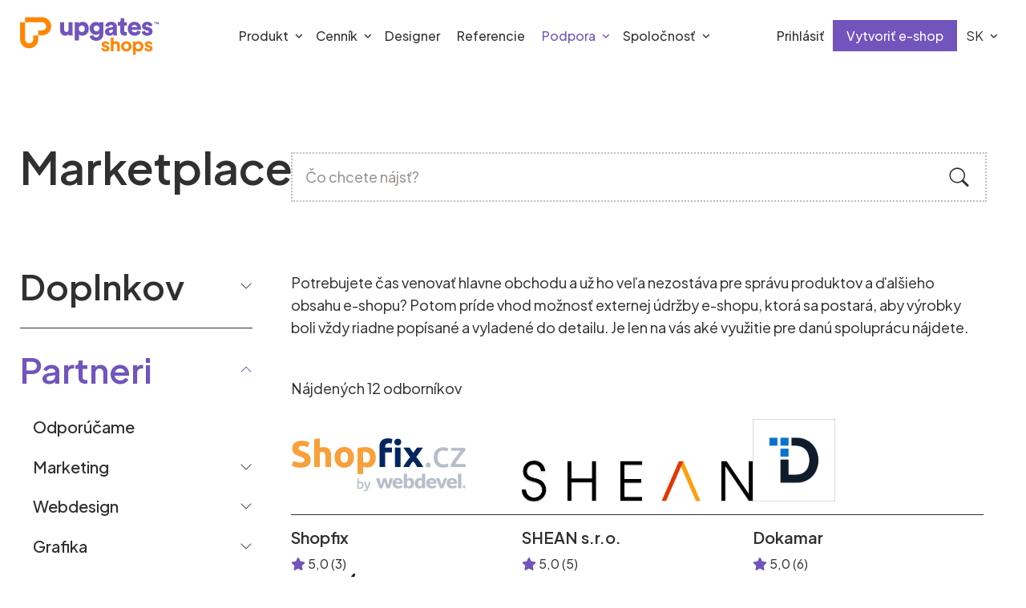

--- FILE ---
content_type: text/html; charset=utf-8
request_url: https://marketplace.upgates.sk/administration?subcategoryName=content-fulfillment
body_size: 9019
content:
<!DOCTYPE html>
<html lang="sk" class="wf-active">
<head itemscope itemtype="http://schema.org/WebSite">
	<meta http-equiv="Content-Type" content="text/html; charset=utf-8">
	<meta name="viewport" content="width=device-width, initial-scale=1, shrink-to-fit=no">
	<title>Administrácia :: Upgates Marketplace</title>

	<meta property="og:title" content="Marketplace :: Internetové obchody Upgates.cz">
	<meta name="description" property="og:description" content="">
	<meta name="keywords" content="">
	<meta name="author" content="EVici webdesign s.r.o.">
	<meta name="robots" content="index, follow">
	<meta property="og:site_name" content="https://www.upgates.sk">
	<meta property="og:type" content="web">
	<meta property="og:url" content="https://marketplace.upgates.sk/administration?subcategoryName=content-fulfillment">
	<meta property="og:image:alt" content="Marketplace">
	<meta property="og:image:width" content="251">
	<meta property="og:image:height" content="250">
	<meta property="og:image" content="https://marketplace.upgates.com/images/graphics/upgates_fav.png">

	<link rel="canonical" href="https://www.upgates.sk/marketplace">
	<link href="/favicon.ico" rel="shortcut icon" type="image/x-icon">
	<link rel="apple-touch-icon" sizes="180x180" href="/apple-touch-icon.png">
	<link rel="icon" type="image/png" sizes="32x32" href="/favicon-32x32.png">
	<link rel="icon" type="image/png" sizes="16x16" href="/favicon-16x16.png">
	<link rel="manifest" href="/site.webmanifest">
	<link rel="mask-icon" href="/safari-pinned-tab.svg" color="#f9a03b">
	<meta name="msapplication-TileColor" content="#ffffff">
	<meta name="theme-color" content="#ffffff">

	<link rel="preconnect" href="https://fonts.googleapis.com">
	<link rel="preconnect" href="https://fonts.gstatic.com" crossorigin>
	<link href="https://fonts.googleapis.com/css2?family=Plus+Jakarta+Sans:ital,wght@0,200..800;1,200..800&display=swap" rel="stylesheet">

	<script>document.documentElement.className = document.documentElement.className.replace("js-n", "js-y");</script>
	<link rel="stylesheet" type="text/css" media="screen"
		  href="https://upgates.cz/_critical.scss.css?v33">
	<link rel="stylesheet" href="/css/bootstrap-icons.css?v8">
	<link rel="stylesheet" href="/css/custom-frontend.css?v8">

	<noscript>
		<style> .ImgLazy {
				display: none;
			}</style>
	</noscript>

	<!-- Global site tag (gtag.js) - Google Analytics -->
		<script async src="https://www.googletagmanager.com/gtag/js?id=G-8M8X9W01K1"></script>
		<script>
			window.dataLayer = window.dataLayer || [];

			function gtag() {
				dataLayer.push(arguments);
			}

			gtag('js', new Date());

			gtag('config', 'G-8M8X9W01K1');
		</script>
</head>

<body id="scrollspyHeading1"
	  class="d-flex flex-column min-h-100vh layout-1 layout-fluid layout-col-two layout-col-left layout-main-wide lang-sk device-desktop vt is-top-menu not-left-menu is-bottom-menu part-marketplace"
	  itemscope itemtype="http://schema.org/WebPage">
	<header class="navbar navbar-expand-xl fixed-top navbar-light header Header MenuOnTop MenuOnTopNavbar header-hide header-show">
		<nav class="container-xxl">
			<a class="navbar-brand" href="https://www.upgates.sk" title="Domů">
				<img src="https://files.upgates.com/graphics/logos/upgates/svg/upgates-shops-logo.svg" alt="Domů" aria-label="Domů" width="173" height="48">
			</a>

			<button class="navbar-toggler d-xl-none btn header-top-menu-ico" type="button" data-bs-toggle="collapse" data-bs-target="#MenuCollapse" aria-controls="MenuCollapse" aria-expanded="false" aria-label="Otevřít menu"><i class="bi bi-list"></i></button>

			<div class="collapse navbar-collapse" id="MenuCollapse">

				<button class="navbar-toggler btn btn-secondary p-3 position-absolute mt-3 text-muted border-0" style="font-size: 1.2rem; top: 5px; z-index: 1;" type="button" data-bs-toggle="collapse" data-bs-target="#MenuCollapse" aria-controls="MenuCollapse" aria-expanded="false" aria-label="Otevřít menu">
					<i class="bi bi-x-lg"></i>
				</button>

				<div class="mx-auto mb-3 mb-lg-0 position-relative">

					<div class="position-absolute search-collapse">
						<div class="d-flex input-group-md position-relative frmsearchForm-wrap">
							<input type="text" class="form-control w-100 frmsearchForm-phrase" id="searchInputMobile" placeholder="Čo chcete nájsť?" aria-label="Čo chcete nájsť?" aria-describedby="button-addon2">
							<button class="btn btn-secondary btn-light position-absolute frmsearchForm-search" style="top: 2px; right: 0;" type="submit" id="search"><i class="bi bi-search"></i></button>
						</div>
					</div>

					<ul class="navbar-nav position-relative menu-top ItemMenu">
						<li class="nav-item dropdown">
							<a href="https://www.upgates.sk/" class="nav-link dropdown-toggle" data-bs-toggle="dropdown" aria-expanded="false">Produkt</a>

							<a href="#" class="d-xl-none mobile-menu-angle"><i class="fa fa-angle-down"></i></a>

							<ul class="dropdown-menu">
								<li class="level-2">
									<a href="https://www.upgates.sk/" class="dropdown-item"><i class="bi bi-house-fill"></i>Prehliadka</a>
								</li>

								<li class="level-2">
									<a href="https://www.upgates.sk/funkcie" class="dropdown-item" id="ct-138"><i class="bi bi-gear-fill"></i>Funkcie</a>
								</li>

								<li class="level-2">
									<div id="snippet-leftMenu-menuTree">
										<a href="https://doplnky.upgates.sk" class="dropdown-item"><i class="bi bi-plug-fill"></i>Doplnkov</a>
										<a href="#" class="d-xl-none mobile-menu-angle"><i class="fa fa-angle-down"></i></a>
										<ul class="dropdown-menu" style="padding-left: 2rem;">
											<li>
												
												
													<a href="https://doplnky.upgates.sk/odporucame" class="dropdown-item"><span class="dropdown-number">01.</span>Odporúčame</a>
											</li>
											<li>
												
												
													<a href="https://doplnky.upgates.sk/prechod-z-inych-rieseni" class="dropdown-item"><span class="dropdown-number">02.</span>Prechod z iných riešení</a>
											</li>
											<li>
												
												
													<a href="https://doplnky.upgates.sk/doprava-a-logistika" class="dropdown-item"><span class="dropdown-number">03.</span>Doprava a logistika</a>
											</li>
											<li>
												
												
													<a href="https://doplnky.upgates.sk/platby-a-financie" class="dropdown-item"><span class="dropdown-number">04.</span>Platby a financie</a>
											</li>
											<li>
												
												
													<a href="https://doplnky.upgates.sk/komunikacia" class="dropdown-item"><span class="dropdown-number">05.</span>Komunikácia</a>
											</li>
											<li>
												
												
													<a href="https://doplnky.upgates.sk/marketing-a-zrovnavace" class="dropdown-item"><span class="dropdown-number">06.</span>Marketing a zrovnávače</a>
											</li>
											<li>
												
												
													<a href="https://doplnky.upgates.sk/spracovanie-dat" class="dropdown-item"><span class="dropdown-number">07.</span>Spracovanie dát</a>
											</li>
											<li>
												
												
													<a href="https://doplnky.upgates.sk/informacne-systemy" class="dropdown-item"><span class="dropdown-number">08.</span>Informačné systémy</a>
											</li>
											<li>
												
												
													<a href="https://doplnky.upgates.sk/obecne" class="dropdown-item"><span class="dropdown-number">09.</span>Obecné</a>
											</li>
											<li>
												
												
													<a href="https://doplnky.upgates.sk/integratori-dalsich-sluzieb" class="dropdown-item"><span class="dropdown-number"></span>Integrátori ďalších služieb</a>
											</li>
										</ul>
									</div>
								</li>

							</ul>
						</li>

						<li class="nav-item dropdown">
							<a href="https://www.upgates.sk/cennik" class="nav-link dropdown-toggle" data-bs-toggle="dropdown" aria-expanded="false">Cenník</a>

							<a href="#" class="d-xl-none mobile-menu-angle"><i class="fa fa-angle-down"></i></a>

							<ul class="dropdown-menu">
								<li>
									<a href="https://www.upgates.sk/cennik" class="dropdown-item"><i class="bi bi-tags-fill"></i>Varianty prenájmu</a>
								</li>
								<li>
									<a href="https://www.upgates.sk/cennik#bonuses" class="dropdown-item"><i class="bi bi-star-fill"></i>Bonusy</a>
								</li>
								<li>
									<a href="https://www.upgates.sk/cennik#surcharge" class="dropdown-item"><i class="bi bi-plus-lg"></i> Príplatky</a>
								</li>
								<li>
									<a href="https://www.upgates.sk/tarif-exclusive" class="dropdown-item"><i class="bi bi-star-fill"></i>Tarif Exclusive</a>
								</li>
							</ul>
						</li>

						<li class="nav-item dropdown">
							<a href="https://www.upgates.sk/prednastavene-grafiky" class="nav-link" id="ct-194">Designer</a>
						</li>

						<li class="nav-item">
							<a href="https://www.upgates.sk/referencie" class="nav-link">Referencie</a>
						</li>

						<li class="nav-item dropdown">
							<a href="https://www.upgates.sk/zaciname-2" class="nav-link dropdown-toggle active" data-bs-toggle="dropdown" aria-expanded="false">Podpora</a>

							<a href="#" class="d-xl-none mobile-menu-angle show"><i class="fa fa-angle-down"></i></a>

							<ul class="dropdown-menu">

								<li>
									<a href="https://www.upgates.sk/a/prechod-na-e-shop-reseni-upgates" class="dropdown-item"><i class="bi bi-box-arrow-in-down-right"></i>Prechod na Upgates</a>
								</li>
								<li class="level-2">
									<a href="https://www.upgates.sk/pruvodce" class="dropdown-item" id="ct-204"><i class="bi bi-question-lg"></i>Nápoveda (cz)</a>
								</li>
								<li>
									<a href="https://www.facebook.com/groups/forum.upgates" class="dropdown-item" target="_blank"><i class="bi bi-facebook"></i>Forum<i class="bi bi-box-arrow-up-right blank"></i></a>
								</li>
								<li>
									<a href="https://trello.com/b/aXKzPVVV/functions" class="dropdown-item" target="_blank"><i class="bi bi-brightness-alt-high-fill"></i>Čo chystáme<i class="bi bi-box-arrow-up-right blank"></i></a>
								</li>
								<li class="level-2">
									<a href="https://www.upgates.sk/akademia" class="dropdown-item" id="ct-288"><i class="bi bi-award-fill"></i>Akadémia</a>
								</li>
								<li class="level-2 ct-874">
									<a href="https://www.upgates.sk/webinare-skoleni" id="ct-874" class="dropdown-item" aria-expanded="false"><i class="bi bi-camera-video-fill"></i>Webináře a školení</a>
								</li>

								<li class="level-2">
									<div id="snippet-leftMenu-menuTree">
										<a class="dropdown-item active" href="/"><i class="bi bi-shop-window"></i>Marketplace</a>
										<a href="#" class="d-xl-none mobile-menu-angle"><i class="fa fa-angle-down"></i></a>
										<ul class="dropdown-menu" style="padding-left: 2rem">
											
											<li>
												
													<a href="/" class="dropdown-item"><span class="dropdown-number">01.</span>Odporúčame</a>
											</li>
											<li>
												
													<a href="/marketing" class="dropdown-item"><span class="dropdown-number">02.</span>Marketing</a>
											</li>
											<li>
												
													<a href="/webdesign" class="dropdown-item"><span class="dropdown-number">03.</span>Webdesign</a>
											</li>
											<li>
												
													<a href="/graphics" class="dropdown-item"><span class="dropdown-number">04.</span>Grafika</a>
											</li>
											<li>
												
													<a href="/administration" class="dropdown-item active"><span class="dropdown-number">05.</span>Administrácia</a>
											</li>
											<li>
												
													<a href="/texts" class="dropdown-item"><span class="dropdown-number">06.</span>Texty</a>
											</li>
											<li>
												
													<a href="/consulting" class="dropdown-item"><span class="dropdown-number">07.</span>Poradenstvo</a>
											</li>
											<li>
												
													<a href="/connections" class="dropdown-item"><span class="dropdown-number">08.</span>Prepojenie</a>
											</li>
										</ul>
									</div>
								</li>
							</ul>
						</li>

						<li class="nav-item dropdown">
							<a href="https://www.upgates.sk/o-nas" class="nav-link dropdown-toggle" data-bs-toggle="dropdown" aria-expanded="false">Spoločnosť</a>

							<a href="#" class="d-xl-none mobile-menu-angle"><i class="fa fa-angle-down"></i></a>

							<ul class="dropdown-menu">
								<li class="level-2">
									<a href="https://www.upgates.sk/akademia" class="dropdown-item"><i class="bi bi-building"></i>Spoločnosť</a>
								</li>
								<li class="level-2">
									<a href="https://www.upgates.sk/o-nas#career" class="dropdown-item"><i class="bi bi-people-fill"></i>Kariéra</a>
								</li>
								<li class="level-2">
									<a href="https://www.upgates.sk/o-nas#contact" class="dropdown-item"><i class="bi bi-geo-alt-fill"></i>Kontakty</a>
								</li>
								<li class="level-2">
									<a href="https://www.upgates.sk/blog" class="dropdown-item" id="ct-139"><i class="bi bi-newspaper"></i>Blog</a>
								</li>
								<li class="level-2">
									<a href="https://www.upgates.sk/pomahame" id="ct-776" class="dropdown-item">
										<i class="bi bi-heart-fill"></i> Pomáháme
									</a>
								</li>
							</ul>
						</li>
					</ul>
				</div>

				<div class="mt-xl-0 text-center navbar-collapse-footer">
					<div class="border-top d-xl-none divider"></div>
					<div class="d-inline-flex align-items-center justify-content-center justify-content-md-between hdr-buttons mobile-langs">
						<a class="nav-link text-start text-small fs-6" href="/admin/sign/in?locale=sk">Prihlásiť</a>
						<a href="https://www.upgates.sk/#modal-create" class="btn btn-primary">Vytvoriť e-shop</a>
								<div class="dropdown langs LanguagesSwitcher">
		<a href="#" class="nav-link dropdown-toggle" type="button" data-bs-toggle="dropdown" aria-expanded="false">
			<span class="fw-normal">SK</span>
			<span class="visually-hidden">Otvoriť menu</span>
		</a>
		<ul class="dropdown-menu dropdown-menu-end dopdown-menu-white-sm dropdown-menu-reset-sm sm text-center">
				<li><a href="https://marketplace.upgates.cz/administration?subcategoryName=content-fulfillment" class="dropdown-item">CZ</a></li>
				<li><a href="https://marketplace.upgates.sk/administration?subcategoryName=content-fulfillment" class="dropdown-item active pointer-events-none">SK</a></li>
				<li><a href="https://marketplace.upgates.com/administration?subcategoryName=content-fulfillment" class="dropdown-item">EN</a></li>
		</ul>
	</div>
 <!-- Languages -->
					</div>
				</div>
			</div>

			<a href="#menuCollapse" class="ov ov-page d-xl-none navbar-collapse-ov NoScroll" title="Zavrieť menu" role="button" data-bs-toggle="collapse" data-bs-target="#MenuCollapse" aria-controls="menuCollapse" aria-expanded="true" aria-label="Zavrieť menu"></a>
		</nav>
	</header>

<main>
		<!-- COLUMN LEFT LAYOUT -->
	<div class="is-layout is-layout-col is-layout-col-left container container-max-xl main-top">
		<div class="row gx-4 gy-0">
			<header class="col-xl-6">
				<h1 class="text-center text-sm-start" itemprop="name">Marketplace</h1>
			</header>
			<div class="col-xl-18 d-none d-xl-flex justify-content-end mt-xl-3 mt-xl-0 mb-4 mb-sm-5 pb-xl-4">
				<div class="w-100 col-main-in">
					<div class="d-flex input-group-md position-relative frmsearchForm-wrap ms-xl-4 me-xl-4">
						<input type="text" class="form-control w-100 frmsearchForm-phrase" id="searchInput" placeholder="Čo chcete nájsť?" aria-label="Čo chcete nájsť?" aria-describedby="button-addon2">
						<button class="btn position-absolute frmsearchForm-search" style="right: 5px; font-size: 1.5rem; padding-top: .625rem; padding-bottom: .625rem;" type="submit" id="search"><i class="bi bi-search"></i></button>
					</div>
				</div>
			</div>
		</div>
		
		<div class="row gx-4">
			<div class="col-xl-6 my-3 my-xl-0 d-none d-xl-block col-sider-left">
	<div class="position-sticky col-sider-in left-menu LefMenuContainer">
		<a href="https://doplnky.upgates.sk" class="h2 nav-link p-0 pb-4 mb-4 border-bottom">Doplnkov<span class="accordion-button bg-transparent shadow-none p-0 me-0 collapsed" aria-hidden="true"></span></a>
		<h2 class="nav-link p-0 mb-xl-4 pb-xl-2 active">Partneri<span class="accordion-button bg-transparent shadow-none p-0 me-0" aria-hidden="true"></span></h2>
		<div id="snippet-leftMenu-menuTree">
			<ul id="menuAccordion" class="nav accordion flex-column d-none d-xl-block level-1 ps-3 LeftMenu">
				<li class="nav-item accordion-item border-0">
				
					<a href="/" class="nav-link px-0 fs-5">Odporúčame</a>
				</li>
				<li class="nav-item accordion-item border-0">
				
					<div class="accordion-header d-flex flex-row align-items-center justify-content-between">
						<a href="/marketing" class="nav-link d-block px-0 fs-5">Marketing</a>

						<span>
							<span data-bs-toggle="collapse" data-bs-target="#cat-17" aria-expanded="false" aria-controls="cat-17" class="accordion-button bg-transparent shadow-none p-0 collapsed"></span>
						</span>
					</div>

					<div id="cat-17" aria-labelledby="cat-17-content" data-bs-parent="#menuAccordion" class="accordion-collapse collapse">
						<ul class="flex-column list-unstyled level-2">
							<li class="nav-item">
								<a href="/marketing?subcategoryName=ppc" class="nav-link">PPC</a>
							</li>
							<li class="nav-item">
								<a href="/marketing?subcategoryName=seo" class="nav-link">SEO</a>
							</li>
							<li class="nav-item">
								<a href="/marketing?subcategoryName=social-network" class="nav-link">Sociálne siete</a>
							</li>
							<li class="nav-item">
								<a href="/marketing?subcategoryName=emailing" class="nav-link">Emailing</a>
							</li>
							<li class="nav-item">
								<a href="/marketing?subcategoryName=marketing-training" class="nav-link">Marketingová strategie</a>
							</li>
						</ul>
					</div>
				</li>
				<li class="nav-item accordion-item border-0">
				
					<div class="accordion-header d-flex flex-row align-items-center justify-content-between">
						<a href="/webdesign" class="nav-link d-block px-0 fs-5">Webdesign</a>

						<span>
							<span data-bs-toggle="collapse" data-bs-target="#cat-12" aria-expanded="false" aria-controls="cat-12" class="accordion-button bg-transparent shadow-none p-0 collapsed"></span>
						</span>
					</div>

					<div id="cat-12" aria-labelledby="cat-12-content" data-bs-parent="#menuAccordion" class="accordion-collapse collapse">
						<ul class="flex-column list-unstyled level-2">
							<li class="nav-item">
								<a href="/webdesign?subcategoryName=designer-settings" class="nav-link">Nastavenie Designera</a>
							</li>
							<li class="nav-item">
								<a href="/webdesign?subcategoryName=store-graphic-setting" class="nav-link">Grafický návrh e-shopu</a>
							</li>
							<li class="nav-item">
								<a href="/webdesign?subcategoryName=coding-of-all-kinds" class="nav-link">Kódovanie všetkého druhu</a>
							</li>
						</ul>
					</div>
				</li>
				<li class="nav-item accordion-item border-0">
				
					<div class="accordion-header d-flex flex-row align-items-center justify-content-between">
						<a href="/graphics" class="nav-link d-block px-0 fs-5">Grafika</a>

						<span>
							<span data-bs-toggle="collapse" data-bs-target="#cat-15" aria-expanded="false" aria-controls="cat-15" class="accordion-button bg-transparent shadow-none p-0 collapsed"></span>
						</span>
					</div>

					<div id="cat-15" aria-labelledby="cat-15-content" data-bs-parent="#menuAccordion" class="accordion-collapse collapse">
						<ul class="flex-column list-unstyled level-2">
							<li class="nav-item">
								<a href="/graphics?subcategoryName=logo" class="nav-link">Logo</a>
							</li>
							<li class="nav-item">
								<a href="/graphics?subcategoryName=banner" class="nav-link">Banner</a>
							</li>
							<li class="nav-item">
								<a href="/graphics?subcategoryName=photos" class="nav-link">Fotografie</a>
							</li>
							<li class="nav-item">
								<a href="/graphics?subcategoryName=corp-identity" class="nav-link">Firemná identita</a>
							</li>
							<li class="nav-item">
								<a href="/graphics?subcategoryName=pos" class="nav-link">POS materiály</a>
							</li>
							<li class="nav-item">
								<a href="/graphics?subcategoryName=sablony" class="nav-link">Šablony</a>
							</li>
						</ul>
					</div>
				</li>
				<li class="nav-item accordion-item border-0">
				
					<div class="accordion-header d-flex flex-row align-items-center justify-content-between">
						<a href="/administration" class="nav-link d-block px-0 fs-5 active">Administrácia</a>

						<span>
							<span data-bs-toggle="collapse" data-bs-target="#cat-16" aria-expanded="true" aria-controls="cat-16" class="accordion-button bg-transparent shadow-none p-0"></span>
						</span>
					</div>

					<div id="cat-16" aria-labelledby="cat-16-content" data-bs-parent="#menuAccordion" class="accordion-collapse collapse show">
						<ul class="flex-column list-unstyled level-2">
							<li class="nav-item">
								<a href="/administration?subcategoryName=content-fulfillment" class="nav-link active">Plnenie obsahu</a>
							</li>
							<li class="nav-item">
								<a href="/administration?subcategoryName=administrative" class="nav-link">Administračné správa</a>
							</li>
						</ul>
					</div>
				</li>
				<li class="nav-item accordion-item border-0">
				
					<div class="accordion-header d-flex flex-row align-items-center justify-content-between">
						<a href="/texts" class="nav-link d-block px-0 fs-5">Texty</a>

						<span>
							<span data-bs-toggle="collapse" data-bs-target="#cat-19" aria-expanded="false" aria-controls="cat-19" class="accordion-button bg-transparent shadow-none p-0 collapsed"></span>
						</span>
					</div>

					<div id="cat-19" aria-labelledby="cat-19-content" data-bs-parent="#menuAccordion" class="accordion-collapse collapse">
						<ul class="flex-column list-unstyled level-2">
							<li class="nav-item">
								<a href="/texts?subcategoryName=copywriting" class="nav-link">Copywriting</a>
							</li>
							<li class="nav-item">
								<a href="/texts?subcategoryName=translations" class="nav-link">Preklady</a>
							</li>
						</ul>
					</div>
				</li>
				<li class="nav-item accordion-item border-0">
				
					<div class="accordion-header d-flex flex-row align-items-center justify-content-between">
						<a href="/consulting" class="nav-link d-block px-0 fs-5">Poradenstvo</a>

						<span>
							<span data-bs-toggle="collapse" data-bs-target="#cat-18" aria-expanded="false" aria-controls="cat-18" class="accordion-button bg-transparent shadow-none p-0 collapsed"></span>
						</span>
					</div>

					<div id="cat-18" aria-labelledby="cat-18-content" data-bs-parent="#menuAccordion" class="accordion-collapse collapse">
						<ul class="flex-column list-unstyled level-2">
							<li class="nav-item">
								<a href="/consulting?subcategoryName=business-consulting" class="nav-link">Podnikateľské poradenstvo</a>
							</li>
							<li class="nav-item">
								<a href="/consulting?subcategoryName=accounting" class="nav-link">Účtovníctvo</a>
							</li>
							<li class="nav-item">
								<a href="/consulting?subcategoryName=expansion-abroad" class="nav-link">Expanzia do zahraničia</a>
							</li>
							<li class="nav-item">
								<a href="/consulting?subcategoryName=upgates-administration-training" class="nav-link">Školenie administrácie Upgates</a>
							</li>
						</ul>
					</div>
				</li>
				<li class="nav-item accordion-item border-0">
				
					<div class="accordion-header d-flex flex-row align-items-center justify-content-between">
						<a href="/connections" class="nav-link d-block px-0 fs-5">Prepojenie</a>

						<span>
							<span data-bs-toggle="collapse" data-bs-target="#cat-14" aria-expanded="false" aria-controls="cat-14" class="accordion-button bg-transparent shadow-none p-0 collapsed"></span>
						</span>
					</div>

					<div id="cat-14" aria-labelledby="cat-14-content" data-bs-parent="#menuAccordion" class="accordion-collapse collapse">
						<ul class="flex-column list-unstyled level-2">
							<li class="nav-item">
								<a href="/connections?subcategoryName=suppliers" class="nav-link">Dodávatelia</a>
							</li>
							<li class="nav-item">
								<a href="/connections?subcategoryName=connection-to-a-third-party-system" class="nav-link">Napojenie na systém tretích strán</a>
							</li>
							<li class="nav-item">
								<a href="/connections?subcategoryName=transfer-from-other-solutions" class="nav-link">Prechod z iných riešení</a>
							</li>
						</ul>
					</div>
				</li>
			</ul>

			<div class="btn btn-light btn-fix border p-0 shadow-sm d-block d-xl-none">
				<a href="#collapseLeftMenu" class="d-flex btn btn-lg border-0 btn-left-menu collapsed" data-bs-toggle="collapse" role="button" aria-expanded="false" aria-controls="collapseLeftMenu">
					<span class="d-none d-sm-inline">Kategórie:</span>
					<span class="btn-hide-open BtnHideOpen">
						<span class="text-primary ms-sm-2">Odporúčame</span>
					</span>
					<i class="bi bi-three-dots-vertical ps-3 ms-auto"></i>
				</a>

				<div class="collapse d-xl-none text-start" id="collapseLeftMenu">
					<ul id="menuAccordionMobile" class="nav accordion flex-column border-top btn-under level-1">
						<li class="nav-item accordion-item border-0">
						
							<a href="/" class="nav-link px-0 fs-5">Odporúčame</a>
						</li>
						<li class="nav-item accordion-item border-0">
						
							<div class="accordion-header d-flex flex-row justify-content-between align-items-center">
								<a href="/marketing" class="nav-link d-block px-0 fs-5">Marketing</a>

								<span>
									<span data-bs-toggle="collapse" data-bs-target="#cat-17-mobile" aria-expanded="false" aria-controls="cat-17" class="accordion-button bg-transparent shadow-none p-0 collapsed"></span>
								</span>
							</div>

							<div id="cat-17-mobile" aria-labelledby="cat-17-content-mobile" data-bs-parent="#menuAccordionMobile" class="accordion-collapse collapse">
								<ul class="flex-column list-unstyled level-2 fw-normal">
									<li class="nav-item">
										<a href="/marketing?subcategoryName=ppc" class="nav-link">PPC</a>
									</li>
									<li class="nav-item">
										<a href="/marketing?subcategoryName=seo" class="nav-link">SEO</a>
									</li>
									<li class="nav-item">
										<a href="/marketing?subcategoryName=social-network" class="nav-link">Sociálne siete</a>
									</li>
									<li class="nav-item">
										<a href="/marketing?subcategoryName=emailing" class="nav-link">Emailing</a>
									</li>
									<li class="nav-item">
										<a href="/marketing?subcategoryName=marketing-training" class="nav-link">Marketingová strategie</a>
									</li>
								</ul>
							</div>
						</li>
						<li class="nav-item accordion-item border-0">
						
							<div class="accordion-header d-flex flex-row justify-content-between align-items-center">
								<a href="/webdesign" class="nav-link d-block px-0 fs-5">Webdesign</a>

								<span>
									<span data-bs-toggle="collapse" data-bs-target="#cat-12-mobile" aria-expanded="false" aria-controls="cat-12" class="accordion-button bg-transparent shadow-none p-0 collapsed"></span>
								</span>
							</div>

							<div id="cat-12-mobile" aria-labelledby="cat-12-content-mobile" data-bs-parent="#menuAccordionMobile" class="accordion-collapse collapse">
								<ul class="flex-column list-unstyled level-2 fw-normal">
									<li class="nav-item">
										<a href="/webdesign?subcategoryName=designer-settings" class="nav-link">Nastavenie Designera</a>
									</li>
									<li class="nav-item">
										<a href="/webdesign?subcategoryName=store-graphic-setting" class="nav-link">Grafický návrh e-shopu</a>
									</li>
									<li class="nav-item">
										<a href="/webdesign?subcategoryName=coding-of-all-kinds" class="nav-link">Kódovanie všetkého druhu</a>
									</li>
								</ul>
							</div>
						</li>
						<li class="nav-item accordion-item border-0">
						
							<div class="accordion-header d-flex flex-row justify-content-between align-items-center">
								<a href="/graphics" class="nav-link d-block px-0 fs-5">Grafika</a>

								<span>
									<span data-bs-toggle="collapse" data-bs-target="#cat-15-mobile" aria-expanded="false" aria-controls="cat-15" class="accordion-button bg-transparent shadow-none p-0 collapsed"></span>
								</span>
							</div>

							<div id="cat-15-mobile" aria-labelledby="cat-15-content-mobile" data-bs-parent="#menuAccordionMobile" class="accordion-collapse collapse">
								<ul class="flex-column list-unstyled level-2 fw-normal">
									<li class="nav-item">
										<a href="/graphics?subcategoryName=logo" class="nav-link">Logo</a>
									</li>
									<li class="nav-item">
										<a href="/graphics?subcategoryName=banner" class="nav-link">Banner</a>
									</li>
									<li class="nav-item">
										<a href="/graphics?subcategoryName=photos" class="nav-link">Fotografie</a>
									</li>
									<li class="nav-item">
										<a href="/graphics?subcategoryName=corp-identity" class="nav-link">Firemná identita</a>
									</li>
									<li class="nav-item">
										<a href="/graphics?subcategoryName=pos" class="nav-link">POS materiály</a>
									</li>
									<li class="nav-item">
										<a href="/graphics?subcategoryName=sablony" class="nav-link">Šablony</a>
									</li>
								</ul>
							</div>
						</li>
						<li class="nav-item accordion-item border-0">
						
							<div class="accordion-header d-flex flex-row justify-content-between align-items-center">
								<a href="/administration" class="nav-link d-block px-0 fs-5 active">Administrácia</a>

								<span>
									<span data-bs-toggle="collapse" data-bs-target="#cat-16-mobile" aria-expanded="true" aria-controls="cat-16" class="accordion-button bg-transparent shadow-none p-0"></span>
								</span>
							</div>

							<div id="cat-16-mobile" aria-labelledby="cat-16-content-mobile" data-bs-parent="#menuAccordionMobile" class="accordion-collapse collapse show">
								<ul class="flex-column list-unstyled level-2 fw-normal">
									<li class="nav-item">
										<a href="/administration?subcategoryName=content-fulfillment" class="nav-link active">Plnenie obsahu</a>
									</li>
									<li class="nav-item">
										<a href="/administration?subcategoryName=administrative" class="nav-link">Administračné správa</a>
									</li>
								</ul>
							</div>
						</li>
						<li class="nav-item accordion-item border-0">
						
							<div class="accordion-header d-flex flex-row justify-content-between align-items-center">
								<a href="/texts" class="nav-link d-block px-0 fs-5">Texty</a>

								<span>
									<span data-bs-toggle="collapse" data-bs-target="#cat-19-mobile" aria-expanded="false" aria-controls="cat-19" class="accordion-button bg-transparent shadow-none p-0 collapsed"></span>
								</span>
							</div>

							<div id="cat-19-mobile" aria-labelledby="cat-19-content-mobile" data-bs-parent="#menuAccordionMobile" class="accordion-collapse collapse">
								<ul class="flex-column list-unstyled level-2 fw-normal">
									<li class="nav-item">
										<a href="/texts?subcategoryName=copywriting" class="nav-link">Copywriting</a>
									</li>
									<li class="nav-item">
										<a href="/texts?subcategoryName=translations" class="nav-link">Preklady</a>
									</li>
								</ul>
							</div>
						</li>
						<li class="nav-item accordion-item border-0">
						
							<div class="accordion-header d-flex flex-row justify-content-between align-items-center">
								<a href="/consulting" class="nav-link d-block px-0 fs-5">Poradenstvo</a>

								<span>
									<span data-bs-toggle="collapse" data-bs-target="#cat-18-mobile" aria-expanded="false" aria-controls="cat-18" class="accordion-button bg-transparent shadow-none p-0 collapsed"></span>
								</span>
							</div>

							<div id="cat-18-mobile" aria-labelledby="cat-18-content-mobile" data-bs-parent="#menuAccordionMobile" class="accordion-collapse collapse">
								<ul class="flex-column list-unstyled level-2 fw-normal">
									<li class="nav-item">
										<a href="/consulting?subcategoryName=business-consulting" class="nav-link">Podnikateľské poradenstvo</a>
									</li>
									<li class="nav-item">
										<a href="/consulting?subcategoryName=accounting" class="nav-link">Účtovníctvo</a>
									</li>
									<li class="nav-item">
										<a href="/consulting?subcategoryName=expansion-abroad" class="nav-link">Expanzia do zahraničia</a>
									</li>
									<li class="nav-item">
										<a href="/consulting?subcategoryName=upgates-administration-training" class="nav-link">Školenie administrácie Upgates</a>
									</li>
								</ul>
							</div>
						</li>
						<li class="nav-item accordion-item border-0">
						
							<div class="accordion-header d-flex flex-row justify-content-between align-items-center">
								<a href="/connections" class="nav-link d-block px-0 fs-5">Prepojenie</a>

								<span>
									<span data-bs-toggle="collapse" data-bs-target="#cat-14-mobile" aria-expanded="false" aria-controls="cat-14" class="accordion-button bg-transparent shadow-none p-0 collapsed"></span>
								</span>
							</div>

							<div id="cat-14-mobile" aria-labelledby="cat-14-content-mobile" data-bs-parent="#menuAccordionMobile" class="accordion-collapse collapse">
								<ul class="flex-column list-unstyled level-2 fw-normal">
									<li class="nav-item">
										<a href="/connections?subcategoryName=suppliers" class="nav-link">Dodávatelia</a>
									</li>
									<li class="nav-item">
										<a href="/connections?subcategoryName=connection-to-a-third-party-system" class="nav-link">Napojenie na systém tretích strán</a>
									</li>
									<li class="nav-item">
										<a href="/connections?subcategoryName=transfer-from-other-solutions" class="nav-link">Prechod z iných riešení</a>
									</li>
								</ul>
							</div>
						</li>
					</ul>
				</div>
			</div>
		</div>
	</div>
			</div>
			<div class="col-xl-17 col-main col-main-right ms-xl-4">
				<div class="col-main-in section pt-0">
					<div class="site-col-top-padding"></div>
					<div itemscope="" itemtype="https://schema.org/Article">
						<meta itemprop="headline" content="Propojení">
						<meta itemprop="author" content="--">
						
						<span itemprop="publisher" itemscope="" itemtype="https://schema.org/Organization">
							<meta itemprop="name" content="EVici webdesign s.r.o.">
							<span itemprop="logo" itemscope="" itemtype="https://schema.org/ImageObject">
								<meta itemprop="url" content="">
							</span>
						</span>
					</div>

					<div>
						<div class="mx-auto-var mb-5 mb-last-0 max-w-xl">
							<p>Potrebujete čas venovať hlavne obchodu a už ho veľa nezostáva pre správu produktov a ďalšieho obsahu e-shopu? Potom príde vhod možnosť externej údržby e-shopu, ktorá sa postará, aby výrobky boli vždy riadne popísané a vyladené do detailu. Je len na vás aké využitie pre danú spoluprácu nájdete.</p>
						</div> <!-- Page description -->

						<div id="snippet--items">		<section class="section-m">
			<div class="row align-items-center flex-column flex-md-row gap-2 mb-4">
				<div class="col">
					Nájdených 12 odborníkov
				</div>
			</div>
			<div class="SNIcontainer" data-next-items="16">
				<div class="addons-cont">
	<article class="col addon-item p-i i-1 SNIitem OpenInnerLink">
		<a href="/agencies/shopfix/" class="w-100">
			<div class="position-relative img-center mb-3 pb-3 border-bottom p-i-img d-flex flex-column justify-content-end align-items-start" style="height: 120px";>
					<img height="150" src="/images/users/shopfix.png" loading="lazy"
						 alt="Shopfix" class="img-fluid m-0 mh-100 ImgLazy img-loaded">
			</div>

			<a href="/agencies/shopfix/" class="h5 mb-2 p-i-header">Shopfix</a>

			<div class="fs-6 text-wrap text-break">
				<i class="fa fa-star text-primary"></i> 5,0 (3)
			</div>
		</a>
	</article>
	<article class="col addon-item p-i i-1 SNIitem OpenInnerLink">
		<a href="/agencies/shean-s-r-o/" class="w-100">
			<div class="position-relative img-center mb-3 pb-3 border-bottom p-i-img d-flex flex-column justify-content-end align-items-start" style="height: 120px";>
					<img height="150" src="/images/users/shean-s-r-o.png" loading="lazy"
						 alt="SHEAN s.r.o." class="img-fluid m-0 mh-100 ImgLazy img-loaded">
			</div>

			<a href="/agencies/shean-s-r-o/" class="h5 mb-2 p-i-header">SHEAN s.r.o.</a>

			<div class="fs-6 text-wrap text-break">
				<i class="fa fa-star text-primary"></i> 5,0 (5)
			</div>
		</a>
	</article>
	<article class="col addon-item p-i i-1 SNIitem OpenInnerLink">
		<a href="/agencies/dokamar/" class="w-100">
			<div class="position-relative img-center mb-3 pb-3 border-bottom p-i-img d-flex flex-column justify-content-end align-items-start" style="height: 120px";>
					<img height="150" src="/images/users/dokamar.jpeg" loading="lazy"
						 alt="Dokamar" class="img-fluid m-0 mh-100 ImgLazy img-loaded">
			</div>

			<a href="/agencies/dokamar/" class="h5 mb-2 p-i-header">Dokamar</a>

			<div class="fs-6 text-wrap text-break">
				<i class="fa fa-star text-primary"></i> 5,0 (6)
			</div>
		</a>
	</article>
	<article class="col addon-item p-i i-1 SNIitem OpenInnerLink">
		<a href="/agencies/artexe-marketing-lab/" class="w-100">
			<div class="position-relative img-center mb-3 pb-3 border-bottom p-i-img d-flex flex-column justify-content-end align-items-start" style="height: 120px";>
					<img height="150" src="/images/users/artexe-s-r-o.png" loading="lazy"
						 alt="artexe marketing lab" class="img-fluid m-0 mh-100 ImgLazy img-loaded">
			</div>

			<a href="/agencies/artexe-marketing-lab/" class="h5 mb-2 p-i-header">artexe marketing lab</a>

			<div class="fs-6 text-wrap text-break">
				<i class="fa fa-star text-primary"></i> 5,0 (12)
			</div>
		</a>
	</article>
	<article class="col addon-item p-i i-1 SNIitem OpenInnerLink">
		<a href="/agencies/websisa/" class="w-100">
			<div class="position-relative img-center mb-3 pb-3 border-bottom p-i-img d-flex flex-column justify-content-end align-items-start" style="height: 120px";>
					<img height="150" src="/images/users/websisa.png" loading="lazy"
						 alt="Websisa" class="img-fluid m-0 mh-100 ImgLazy img-loaded">
			</div>

			<a href="/agencies/websisa/" class="h5 mb-2 p-i-header">Websisa</a>

		</a>
	</article>
	<article class="col addon-item p-i i-1 SNIitem OpenInnerLink">
		<a href="/agencies/ester-janku/" class="w-100">
			<div class="position-relative img-center mb-3 pb-3 border-bottom p-i-img d-flex flex-column justify-content-end align-items-start" style="height: 120px";>
					<img height="150" src="/images/users/ester-janku.png" loading="lazy"
						 alt="Ester Janků" class="img-fluid m-0 mh-100 ImgLazy img-loaded">
			</div>

			<a href="/agencies/ester-janku/" class="h5 mb-2 p-i-header">Ester Janků</a>

		</a>
	</article>
	<article class="col addon-item p-i i-1 SNIitem OpenInnerLink">
		<a href="/agencies/jan-skracek/" class="w-100">
			<div class="position-relative img-center mb-3 pb-3 border-bottom p-i-img d-flex flex-column justify-content-end align-items-start" style="height: 120px";>
					<img height="150" src="/images/users/jan-skracek.jpeg" loading="lazy"
						 alt="Jan Škráček" class="img-fluid m-0 mh-100 ImgLazy img-loaded">
			</div>

			<a href="/agencies/jan-skracek/" class="h5 mb-2 p-i-header">Jan Škráček</a>

			<div class="fs-6 text-wrap text-break">
				<i class="fa fa-star text-primary"></i> 5,0 (8)
			</div>
		</a>
	</article>
	<article class="col addon-item p-i i-1 SNIitem OpenInnerLink">
		<a href="/agencies/gaelta-s-r-o/" class="w-100">
			<div class="position-relative img-center mb-3 pb-3 border-bottom p-i-img d-flex flex-column justify-content-end align-items-start" style="height: 120px";>
					<img height="150" src="/images/users/gaelta-s-r-o.png" loading="lazy"
						 alt="Gaelta s. r. o." class="img-fluid m-0 mh-100 ImgLazy img-loaded">
			</div>

			<a href="/agencies/gaelta-s-r-o/" class="h5 mb-2 p-i-header">Gaelta s. r. o.</a>

		</a>
	</article>
	<article class="col addon-item p-i i-1 SNIitem OpenInnerLink">
		<a href="/agencies/321-creative-crew-s-r-o/" class="w-100">
			<div class="position-relative img-center mb-3 pb-3 border-bottom p-i-img d-flex flex-column justify-content-end align-items-start" style="height: 120px";>
					<img height="150" src="/images/users/321-creative-crew-s-r-o.jpeg" loading="lazy"
						 alt="321 CREATIVE CREW s.r.o." class="img-fluid m-0 mh-100 ImgLazy img-loaded">
			</div>

			<a href="/agencies/321-creative-crew-s-r-o/" class="h5 mb-2 p-i-header">321 CREATIVE CREW s.r.o.</a>

			<div class="fs-6 text-wrap text-break">
				<i class="fa fa-star text-primary"></i> 5,0 (3)
			</div>
		</a>
	</article>
	<article class="col addon-item p-i i-1 SNIitem OpenInnerLink">
		<a href="/agencies/pavel-hrasky/" class="w-100">
			<div class="position-relative img-center mb-3 pb-3 border-bottom p-i-img d-flex flex-column justify-content-end align-items-start" style="height: 120px";>
					<img height="150" src="/images/users/pavel-hrasky.jpeg" loading="lazy"
						 alt="Pavel Hráský" class="img-fluid m-0 mh-100 ImgLazy img-loaded">
			</div>

			<a href="/agencies/pavel-hrasky/" class="h5 mb-2 p-i-header">Pavel Hráský</a>

			<div class="fs-6 text-wrap text-break">
				<i class="fa fa-star text-primary"></i> 5,0 (4)
			</div>
		</a>
	</article>
	<article class="col addon-item p-i i-1 SNIitem OpenInnerLink">
		<a href="/agencies/opinest/" class="w-100">
			<div class="position-relative img-center mb-3 pb-3 border-bottom p-i-img d-flex flex-column justify-content-end align-items-start" style="height: 120px";>
					<img height="150" src="/images/users/opinest.png" loading="lazy"
						 alt="Opinest" class="img-fluid m-0 mh-100 ImgLazy img-loaded">
			</div>

			<a href="/agencies/opinest/" class="h5 mb-2 p-i-header">Opinest</a>

		</a>
	</article>
	<article class="col addon-item p-i i-1 SNIitem OpenInnerLink">
		<a href="/agencies/shopheads/" class="w-100">
			<div class="position-relative img-center mb-3 pb-3 border-bottom p-i-img d-flex flex-column justify-content-end align-items-start" style="height: 120px";>
					<img height="150" src="/images/users/shopheads.png" loading="lazy"
						 alt="shopheads" class="img-fluid m-0 mh-100 ImgLazy img-loaded">
			</div>

			<a href="/agencies/shopheads/" class="h5 mb-2 p-i-header">shopheads</a>

		</a>
	</article>
				</div>

			</div>
		</section>
		<script>
			$('.SNIcontainer').each(function () {
				$.upFunctionsMinimalized.initSNIContainer($(this));
			});
		</script>
</div>

					</div>

					<section class="section text-center section-references pb-0">
						<div class="container component-converse d-xl-flex justify-content-center align-items-center">
							<a class="btn btn-lg btn-primary shadow-sm button-converse" href="/admin/sign/up">
								Pridať agentúru
								<span class="separator d-none d-md-inline"></span>
								<small class="d-none d-md-inline">bez záväzkov a zadarmo</small>
							</a>
							<div class="small text-muted d-md-none button-converse-small">bez záväzkov a zadarmo</div>
						</div>
					</section>
				</div>
			</div>
		</div>
	</div>


	
</main>

	<footer class="footer">
		<div class="container container-max-xl">
			<div class="row g-4">
				<div class="col-xl-12 mb-last-0">
					<div class="d-flex align-items-center flex-nowrap" style="margin-bottom: 1.938rem;">
						<a class="navbar-brand" href="/?locale=sk">
							<img src="https://files.upgates.com/graphics/logos/upgates/svg/upgates-shops-logo.svg" alt="Marketplace Logo" aria-label="Upgates" width="173" height="48">
						</a>
					</div>
					
					<div class="mb-4">
						&copy; 2014 - 2026 EVici webdesign s.r.o.,<br>
						<a href="https://www.upgates.sk/pronajem-e-shopu?utm_source=paticka&amp;utm_medium=project&amp;utm_campaign=paticka" title="Tvorba a pronájem e-shopu" target="_blank">prenájom e-shopu UPgates</a>
						<span itemscope="" itemtype="http://schema.org/LocalBusiness"><meta itemprop="name" content="EVici webdesign s.r.o."><meta itemprop="priceRange" content="$$$$$$$"><meta itemprop="url" content="https://upg-copy2.upgates.shop/cz/"><meta itemprop="telephone" content="590 993 970"><span itemprop="address" itemscope="" itemtype="http://schema.org/PostalAddress"><meta itemprop="name" content="EVici webdesign s.r.o."><meta itemprop="streetAddress" content="Studentská 6202/17"><meta itemprop="postalCode" content="708 33"><meta itemprop="addressLocality" content="Ostrava-Poruba"><meta itemprop="addressRegion" content="Česká republika"><meta itemprop="telephone" content="590 993 970"><meta itemprop="email" content="info@upgates.cz"><span itemprop="addressCountry" itemscope="" itemtype="http://schema.org/Country"><meta itemprop="name" content="CZ"></span></span></span>
					</div>

					<nav class="mb-4">
						<a href="https://www.facebook.com/upgatescz/" class="fs-4 me-3" target="_blank" title="Facebook" rel="nofollow"><i class="bi bi-facebook"></i></a>
						<a href="https://www.youtube.com/channel/UC49aS9JH92kDU1cH0oY_lkg" class="fs-4 me-3" target="_blank" title="YouTube" rel="nofollow"><i class="bi bi-youtube"></i></a>
						<a href="https://twitter.com/upgates_cz" class="fs-4 me-3" target="_blank" title="Twitter" rel="nofollow"><i class="bi bi-twitter"></i></a>
						<a href="https://www.instagram.com/upgates_cz/" class="fs-4 me-3" target="_blank" title="Instagram" rel="nofollow"><i class="bi bi-instagram"></i></a>
						<a href="https://www.linkedin.com/company/upgates" class="fs-4 me-3" target="_blank" title="LinkedIn" rel="nofollow"><i class="bi bi-linkedin"></i></a>
					</nav>
				</div>
				<div class="col-xl-12 d-none d-xl-block">
							<div class="dropdown langs LanguagesSwitcher">
		<a href="#" class="nav-link dropdown-toggle" type="button" data-bs-toggle="dropdown" aria-expanded="false">
			<span class="fw-normal">SK</span>
			<span class="visually-hidden">Otvoriť menu</span>
		</a>
		<ul class="dropdown-menu dropdown-menu-end dopdown-menu-white-sm dropdown-menu-reset-sm sm text-center">
				<li><a href="https://marketplace.upgates.cz/administration?subcategoryName=content-fulfillment" class="dropdown-item">CZ</a></li>
				<li><a href="https://marketplace.upgates.sk/administration?subcategoryName=content-fulfillment" class="dropdown-item active pointer-events-none">SK</a></li>
				<li><a href="https://marketplace.upgates.com/administration?subcategoryName=content-fulfillment" class="dropdown-item">EN</a></li>
		</ul>
	</div>
 <!-- Languages -->

					<nav class="gx-4 gy-5 ms-5 justify-content-center bottom-menu">
						<a href="https://www.upgates.sk/o-nas" class="mb-3 d-block bm-668">Produkt</a>
						
						<ul class="list-unstyled mb-0 mb-last-0 text-muted">
							<li class="mb-2">
								<a href="https://www.upgates.sk/o-nas#contact" class="d-block bm-684">Kontakty</a>
							</li>
							<li class="mb-2">
								<a href="https://www.upgates.cz/a/obchodni-podminky-pro-marketplace" class="d-block bm-432">Obchodné podmienky</a>
							</li>
							<li class="mb-2">
								<a href="https://www.upgates.sk/a/ochrana-osobnich-udaju" class="d-block bm-199">Ochrana osobných údajov</a>
							</li>
							<li class="mb-2">
								<a href="https://www.upgates.sk/klientska-sekce" class="d-block bm-243">Provízie a partnerstvo</a>
							</li>
						</ul>
					</nav>
				</div>
			</div>
		</div>
	</footer>

	<div class="btn btn-rounded btn-secondary shadow-lg position-fixed mr-4 mb-6 scroll-to-top fade ScrollToTop show" title="Nahoru" rel="nofollow" data-designer-container="btn-scroll"><i class="fa fa-angle-up"></i></div>

	<link rel="stylesheet" type="text/css" media="screen,print"
		  href="https://upgates.cz/_after.scss.css?v8">

	<script src="/js/_jquery-3.5.2.js.min.js?v8"></script>
	<script src="/js/_upFunctionsMinimalized.js?v8"></script>

	<script>
		window.addEventListener('DOMContentLoaded', function () {
			$.upFunctionsMinimalized.getCachedScript("https://upgates.cz" +"/scripts/_bootstrap.bundle.js.min.js?" + "v33");
		});
	</script>

	<script src="/js/_jquery.scrollbar.js.min.js?v8"></script>
	<script src="/js/_Spinner.js?v8"></script>

	<script src="/js/netteForms.js?v8"></script>
	<script src="/js/nette.ajax.js?v8"></script>
	<script src="https://unpkg.com/naja@2/dist/Naja.min.js"></script>

	<script src="/js/extensions.frontend.js?v8"></script>
	<script src="/js/custom.frontend.js?v8"></script>

	<script>
		$(document).ready(function () {
			$('#search').on('click', function () {
				let searchValue = $("#searchInput").val();
				if (searchValue === '' || searchValue === undefined) {
					return;
				}
				let url = "/search-agencies/query";
				window.location.href = url.replace('query', searchValue);
			});

			$('#searchAddon').on('click', function () {
				let searchValue = $("#searchAddonInput").val();
				if (searchValue === '' || searchValue === undefined) {
					return;
				}
				let url = "https://doplnky.upgates.sk/search/query";
				window.location.href = url.replace('query', searchValue);
			});

			$('#searchAddon2').on('click', function () {
				let searchValue = $("#searchAddonInput2").val();
				if (searchValue === '' || searchValue === undefined) {
					return;
				}
				let url = "https://doplnky.upgates.sk/search/query";
				window.location.href = url.replace('query', searchValue);
			});

			$(document).on('keypress', function (e) {
				if (e.which == 13) {
					let searchValue = $("#searchInput").val() || $("#searchInputMobile").val();
					let searchAddonValue = $("#searchAddonInput").val();
					let searchAddonValue2 = $("#searchAddonInput2").val();

					if (searchValue !== undefined && searchValue !== '') {
						let url = "/search-agencies/query";
						window.location.href = url.replace('query', searchValue);
					}

					if (searchAddonValue !== undefined && searchAddonValue !== '') {
						let url = "https://doplnky.upgates.sk/search/query";
						window.location.href = url.replace('query', searchAddonValue);
					}

					if (searchAddonValue2 !== undefined && searchAddonValue2 !== '') {
						let url = "https://doplnky.upgates.sk/search/query";
						window.location.href = url.replace('query', searchAddonValue2);
					}
				}
			});
		});
	</script>

	<div class="position-fixed p-3 shadow-hg toasts-fixed">
		<div class="toast-container" id="snippet--flashes">
			<script>
				$(".flash").fadeTo(6500, 500).slideUp(500, function () {
					$(".flash").slideUp(500);
				});
			</script>
		</div>
	</div>
	<script>
		$(document).ready(function () {
			$(document).on('change','#orderSelect',function(){
				$.nette.ajax({
					type: 'POST',
					url: "/administration?subcategoryName=content-fulfillment&do=orderAgencies",
					data: {
						"order": $(this).val(),
					},
					complete: (data) => {
						document.querySelectorAll('[data-src]').forEach(image => {
							$.imgObserver.observe(image);
						});
					}
				});
			});
		});
	</script>



</body>
</html>



--- FILE ---
content_type: text/css
request_url: https://marketplace.upgates.sk/css/custom-frontend.css?v8
body_size: 2146
content:
html {
	scroll-behavior: smooth;
}

#tracy-debug .tracy-dump-location {
	margin-left: 1rem !important;
}

/* Partner badges */
.p-i-labels {
	top: -2rem;
	left: 0;

	&.partner-badges {
		top: -1.5rem !important;
		right: -.75rem !important;
	}
}

.p-i-labels {
	top: 0;
	right: 0;
	height: 100%;
	justify-content: center;
	left: auto;
	flex-direction: column;
	padding-bottom: 1rem !important;

	.badge {
		margin: 0 !important;
		padding-inline: .6em;
	}
}

.upgates-partner-badge-pi {
	width: 3rem;
	height: 3rem;
	background-image: url('/src/graphics/partner-silver.svg');
	background-repeat: no-repeat;
	background-size: 100%;
}

.upgates-partner-badge {
	transform: translate(calc(0px - .5rem), 0) !important;
}

.upgates-partner-badge:after {
	content: "";
	background-image: url('/src/graphics/partner-silver.svg');
	background-repeat: no-repeat;
	background-size: 100%;
	width: 3rem;
	height: 3rem;
	margin-left: 0.4rem;
	position: absolute;
	top: 50% !important;
	-webkit-transform: translateY(-50%) !important;
	-moz-transform: translateY(-50%) !important;
	-ms-transform: translateY(-50%) !important;
	transform: translateY(-50%) !important;
}

.upgates-partner-badge-pi.gold, .upgates-partner-badge.gold:after {
	background-image: url('/src/graphics/partner-gold.svg');
}

/******* Toasts *******/
.toast-container .toast {
	z-index: 1024 !important;
}

/******* Agency logo *******/
.agency-no-logo {
	background-color: rgba(39, 66, 73, 0.1);
	border-radius: 50%;
	width: 60px !important;
	height: 60px !important;
	font-size: 1.15em;
	text-align: center;
	display: inline-flex !important;
	align-items: center;
	justify-content: center;
}

.agency-no-logo.logo-small {
	background-color: rgba(39, 66, 73, 0.1);
	color: #274249;
	width: 40px !important;
	height: 40px !important;
	font-size: 1.0em;
}

/*********    MODULES / PAGINATION    *********/
.paginator input {
	width: 40px !important;
	margin: 0 2px !important; }

.paginator small {
font-size: 100%; }
.paginator small .current,
.paginator small a {
	padding: 0 5px; }

.paginator-first,
.paginator-prev,
.paginator-next,
.paginator-last {
	padding: 0 2px;
	display: inline-block;
	text-align: center;
	font-size: 20px;
	line-height: 10px;
	width: 24px;
	position: relative;
	top: 2px;
}

[class*="paginator-"]:before {
	font-family: "Font Awesome 5 Pro";
}

[class*="paginator-"].inactive {
	opacity: 0.40;
}

.paginator-first:before {
content: "\f100"; }

.paginator-prev:before {
content: "\f104"; }

.paginator-next:before {
content: "\f105"; }

.paginator-last:before {
content: "\f101"; }

.per-page select {
width: 60px; }

/******* Stars *******/
.fa-star {
	font-family: "Font Awesome 5 Pro";
}
.stars-control + i {
	font-size: 1.5em;
	padding: 10px .25rem 0;
}
.stars-control + i.fa {
	color: gold;
}
.star-checked {
	font-weight: 600;
}

/******* Alternative photos *******/
.other-photos .active .img-thumbnail {
	margin: 1px;
	-webkit-box-shadow: 0 0 0 1px #54bac7;
	box-shadow: 0 0 0 2px #54bac7;
}

/******* Recommended agencies *******/
.recommended-agencies img {
	max-width: 100% !important;
    width: auto !important;
    max-height: 100px;
    height: auto !important;
    margin: 0 !important;
}
.recommended-agencies .brands-img {
	display: flex;
	align-items: center;
	justify-content: center;
	padding: 20px 25px !important;
}

.ConfirmationButtons > button {
	margin: 0 .5rem;
}

.g-recaptcha iframe {
	position: inherit !important;
}

.client-section-login .jarallax-bg {
	background-image: url('/src/graphics/login-client-section.jpg');
}

.ofrdSrvcsContainer {
	*:disabled {
		opacity: 1 !important;
	}
	.form-check-label {
		opacity: 1 !important;
	}
}


.srvcs {
	.srvcs-title {
		font-size: 1.4rem;
		margin-bottom: 0;
	}
	.srvcs-price {
		color: #274249;
	}
}

.rvws {
	.btn {
		padding-top: 0.65rem;
		padding-bottom: 0.65rem;
		margin-bottom: 1.75rem;
		max-width: 13rem;
	}
}

.service-dialog img {
	max-width: -webkit-fill-available;
}

.toasts-fixed {
	z-index: 9999;
	top: 50%;
	left: 50%;
	transform: translate(-50%, -50%);
}

.media:before {
	content: '';
	width: 1rem;
	height: 1rem;
	margin-top: -0.3rem;
	margin-inline: 0.66667rem;
	border-width: 0 0 3px 3px;
	border-style: solid;
	border-bottom-left-radius: 1.7rem;
	--radius-size: 1.7rem;
	opacity: .25;
}

.frmsearchForm-wrap {
	padding-bottom: .375rem;
}

.scroll-to-top {
	right: 1rem;
}

 /* Addons */
.addons-cont {
	display: flex;
	flex-wrap: wrap;
	gap: 3.5rem;
	align-items: start;
	@media (min-width: 804px) {
		display: grid;
		grid-template-columns: repeat(3, 1fr);
	}
}
.addon-item {
	min-height: 150px;
	min-width: 220px;
	max-width: 298px;
	align-items: flex-start;
	justify-content: start;
	padding: 0;
	display: flex;
	flex-direction: column;

	@media (max-width: 576px) {
		min-height: 130px;
		width: 100%;
	}
	@media (max-width: 768px) {
		max-width: unset;
		width: 50%;
	}

	a {
		text-decoration: none;
	}
	img {
		max-width: 55%;
	}

	.addon-img {
		display: flex;
		align-items: center;
		padding-bottom: 1rem;
		width: 100%;
		min-height: 67px;

		img {
			max-height: 50px;
		}

		@media (max-width: 555px) {
			//width: 60%;
		}
	}
}
.addon-fav {
	max-width: 50px;
	max-height: 50px;
}

.left-menu .nav-link {
	width: 100%;
}
.tiles {
	text-align: start;
	.tile {
		align-items: flex-start;
		&:hover {
			box-shadow: none;
		}
	}
}

.sub-cat-wrap {
	display: flex;
	flex-wrap: wrap;
	column-gap: 2rem;
}
.sub-cat {
	display: flex;
	flex-direction: row;
	align-items: center;
	gap: 1rem;
	min-width: 220px;
	padding: 1.69rem 0;
	border-bottom: 1px solid;
	&:last-child {
		border-bottom: none;
	}
	@media (min-width: 768px) {
		&:nth-last-child(-n+2) {
			border-bottom: none;
		}
	}
	@media (max-width: 768px) {
		width: 100%;
	}

	.p-i-img i {
		color: #7154BC;
	}

	a {
		text-decoration: none;
	}
}

@media (max-width: 576px) {
	.p-i-img:not(.btn) {
		height: auto !important;
	}
}

.tarif {
	.btn {
		max-width: unset;
		margin-bottom: 0;
	}
	hr {
		margin-top: 1.75rem;
	}
}

.tarif-product {
	border: none !important;
}

.footer {
	.langs {
		float: right;
		.btn {
			padding-block: 0;
		}
	}
	.client-section-login & {
		background-color: white;
	}
}

@media (max-width: 1200px) {
	.left-menu h2,
	.left-menu .h2 {
		font-size: 2rem;
	}
}

.sidebar-menu .level-2 {
	position: relative;
	.mobile-menu-angle {
		padding-block: .5rem;
	}
}

.tile {
	align-items: start;
}
.w-33 {
	width: 33.33%;
}
hr {
	background-color: #303030;
}
.remove-filters {
	color: #7154BC;
	padding-left: 1.3rem;
}

--- FILE ---
content_type: text/css
request_url: https://upgates.cz/_after.scss.css?v8
body_size: 2688
content:
/*!
 * Bootstrap v5.0.1 (https://getbootstrap.com/)
 * Copyright 2011-2021 The Bootstrap Authors
 * Copyright 2011-2021 Twitter, Inc.
 * Licensed under MIT (https://github.com/twbs/bootstrap/blob/main/LICENSE)
 */.ov{position:absolute;top:0;left:0;right:0;bottom:0}.ov-page{position:fixed;background-color:rgba(0,0,0,0.5);display:flex;justify-content:center;align-items:center;z-index:1100;pointer-events:none}.jarallax-body{height:100vh}.jarallax-body h1,.jarallax-body .h1,.jarallax-body h2{line-height:115%}@media (min-width: 992px){.jarallax-body .hdr-buttons{color:white}}.jarallax-bg{width:50%;height:100%;position:fixed;background:url(../images/login-bg-new.jpg) center no-repeat;background-size:cover;top:0;right:0;z-index:0}@-moz-document url-prefix(){.jarallax-bg{box-shadow:inset 1px 0px 0px #fff}}@media (min-width: 992px){.jarallax-body,.jarallax-bg{min-height:770px}}.login-form{position:relative;background:#fff;z-index:1}.blck-forgot-password{position:relative;margin-top:-20.5rem;opacity:0;z-index:0;transition:all .2s ease-in-out}@media (prefers-reduced-motion: reduce){.blck-forgot-password{transition:none}}.blck-forgot-password.open{margin-top:0;opacity:1}.blck-forgot-password:not(.open){pointer-events:none}.modal-dialog-custom img{margin:1.3rem 0}.CA{top:auto;background:rgba(255,255,255,0.9);color:#303030;box-shadow:0 0.625rem 1.26rem rgba(0,0,0,0.1),0 1.25rem 3.78rem rgba(0,0,0,0.1),0 0 0 200vw rgba(0,0,0,0.5) !important}.lightbox-active .CA,.modal-open .CA{display:none}.CA>div:last-child{display:flex;flex-wrap:wrap;gap:1rem;justify-content:center}.ca-link{color:#303030;text-decoration:underline}.lightbox-active .CA,.modal-open .CA{z-index:1 !important}#fountainG{display:inline-block;position:relative;width:240px;height:29px}.fountainG{position:absolute;top:0;background-color:#303030;width:20px;height:20px;-moz-animation-name:bounce_fountainG;-moz-animation-duration:1.3s;-moz-animation-iteration-count:infinite;-moz-animation-direction:linear;-moz-transform:scale(0.3);-moz-border-radius:19px;-webkit-animation-name:bounce_fountainG;-webkit-animation-duration:1.3s;-webkit-animation-iteration-count:infinite;-webkit-animation-direction:linear;-webkit-transform:scale(0.3);-webkit-border-radius:19px;-ms-animation-name:bounce_fountainG;-ms-animation-duration:1.3s;-ms-animation-iteration-count:infinite;-ms-animation-direction:linear;-ms-transform:scale(0.3);-ms-border-radius:19px;-o-animation-name:bounce_fountainG;-o-animation-duration:1.3s;-o-animation-iteration-count:infinite;-o-animation-direction:linear;-o-transform:scale(0.3);-o-border-radius:19px;animation-name:bounce_fountainG;animation-duration:1.3s;animation-iteration-count:infinite;animation-direction:linear;transform:scale(0.3);border-radius:19px}#fountainG_1{left:0;-moz-animation-delay:0.52s;-webkit-animation-delay:0.52s;-ms-animation-delay:0.52s;-o-animation-delay:0.52s;animation-delay:0.52s}#fountainG_2{left:30px;-moz-animation-delay:0.65s;-webkit-animation-delay:0.65s;-ms-animation-delay:0.65s;-o-animation-delay:0.65s;animation-delay:0.65s}#fountainG_3{left:60px;-moz-animation-delay:0.78s;-webkit-animation-delay:0.78s;-ms-animation-delay:0.78s;-o-animation-delay:0.78s;animation-delay:0.78s}#fountainG_4{left:90px;-moz-animation-delay:0.91s;-webkit-animation-delay:0.91s;-ms-animation-delay:0.91s;-o-animation-delay:0.91s;animation-delay:0.91s}#fountainG_5{left:120px;-moz-animation-delay:1.04s;-webkit-animation-delay:1.04s;-ms-animation-delay:1.04s;-o-animation-delay:1.04s;animation-delay:1.04s}#fountainG_6{left:150px;-moz-animation-delay:1.17s;-webkit-animation-delay:1.17s;-ms-animation-delay:1.17s;-o-animation-delay:1.17s;animation-delay:1.17s}#fountainG_7{left:180px;-moz-animation-delay:1.3s;-webkit-animation-delay:1.3s;-ms-animation-delay:1.3s;-o-animation-delay:1.3s;animation-delay:1.3s}#fountainG_8{left:210px;-moz-animation-delay:1.43s;-webkit-animation-delay:1.43s;-ms-animation-delay:1.43s;-o-animation-delay:1.43s;animation-delay:1.43s}@-moz-keyframes bounce_fountainG{0%{-moz-transform:scale(1);background-color:#5e989f}100%{-moz-transform:scale(0.3);background-color:#FFFFFF}}@-webkit-keyframes bounce_fountainG{0%{-webkit-transform:scale(1);background-color:#5e989f}100%{-webkit-transform:scale(0.3);background-color:#FFFFFF}}@-ms-keyframes bounce_fountainG{0%{-ms-transform:scale(1);background-color:#5e989f}100%{-ms-transform:scale(0.3);background-color:#FFFFFF}}@-o-keyframes bounce_fountainG{0%{-o-transform:scale(1);background-color:#5e989f}100%{-o-transform:scale(0.3);background-color:#FFFFFF}}@keyframes bounce_fountainG{0%{transform:scale(1);background-color:#5e989f}100%{transform:scale(0.3);background-color:#FFFFFF}}.first-setup-container{position:relative;max-width:450px;margin-bottom:200px}.first-setup-container .prev-btn{font-size:1.5rem;margin-bottom:1.2rem}.first-setup-container h2{margin-bottom:1.4rem}.first-setup-container #PrevBtn{transition:none}.first-setup-container .tab{display:none}.first-setup-container .password-container{position:relative}.first-setup-container .password-container #PasswordToggler{position:absolute;top:1.3rem;right:1rem}.first-setup-container .form-check-label{color:inherit}.first-setup-container .form-check-input{border:2px dotted #938C87}.first-setup-container .form-check-input:checked+label{font-family:"Plus Jakarta Sans",sans-serif}.first-setup-container .input-group-prepend{width:fit-content}.first-setup-container .phone-container .input-group{flex-wrap:nowrap}.first-setup-container .phone-container .input-group button{height:100%;border-radius:0;border-top-left-radius:0.625rem;border-bottom-left-radius:0.625rem}.first-setup-container .phone-container .input-group ul{width:100%;max-height:300px;overflow-y:scroll}.first-setup-container .phone-container .input-group button>span,.first-setup-container .phone-container .input-group .dropdown-item{display:flex;gap:.5rem}.first-setup-container .phone-container .input-group img{width:1.3rem}@media screen{@keyframes anim-fade{from{opacity:0}to{opacity:1}}@keyframes anim-up{from{transform:translate3d(0, 50px, 0)}to{transform:translate3d(0, 0, 0)}}@keyframes anim-right{from{transform:translate3d(-50px, 0, 0)}to{transform:translate3d(0, 0, 0)}}@keyframes anim-down{from{transform:translate3d(0, -50px, 0)}to{transform:translate3d(0, 0, 0)}}@keyframes anim-left{from{transform:translate3d(50px, 0, 0)}to{transform:translate3d(0, 0, 0)}}@keyframes anim-zoom{from{transform:scale(.8)}to{transform:scale(1)}}@keyframes anim-zoom-up{from{transform:scale(.8) translate3d(0, 50px, 0)}to{transform:scale(1) translate3d(0, 0, 0)}}@keyframes anim-zoom-right{from{transform:scale(.8) translate3d(-50px, 0, 0)}to{transform:scale(1) translate3d(0, 0, 0)}}@keyframes anim-zoom-down{from{transform:scale(.8) translate3d(0, -50px, 0)}to{transform:scale(1) translate3d(0, 0, 0)}}@keyframes anim-zoom-left{from{transform:scale(.8) translate3d(50px, 0, 0)}to{transform:scale(1) translate3d(0, 0, 0)}}.js-y .anim.anim-i,.js-y .anim .anim-i{animation:.75s ease-out 0s forwards}.js-y .anim.anim-i:not(.anim-ease),.js-y .anim .anim-i:not(.anim-ease){animation-timing-function:cubic-bezier(0.175, 0.885, 0.32, 1.275) !important}.js-y .anim-y.anim-y,.js-y .anim-y.anim-fade{animation-name:anim-fade}.js-y .anim-y.anim-fade-up{animation-name:anim-fade, anim-up}.js-y .anim-y.anim-fade-right{animation-name:anim-fade, anim-right}.js-y .anim-y.anim-fade-down{animation-name:anim-fade, anim-down}.js-y .anim-y.anim-fade-left{animation-name:anim-fade, anim-left}.js-y .anim-y.anim-zoom{animation-name:anim-fade, anim-zoom}.js-y .anim-y.anim-zoom-up{animation-name:anim-fade, anim-zoom-up}.js-y .anim-y.anim-zoom-right{animation-name:anim-fade, anim-zoom-right}.js-y .anim-y.anim-zoom-down{animation-name:anim-fade, anim-zoom-down}.js-y .anim-y.anim-zoom-left{animation-name:anim-fade, anim-zoom-left}.js-y .anim-y.anim-delay-0{animation-delay:0s}.js-y .anim-y.anim-delay-100{animation-delay:.1s}.js-y .anim-y.anim-delay-200{animation-delay:.2s}.js-y .anim-y.anim-delay-300{animation-delay:.3s}.js-y .anim-y.anim-delay-400{animation-delay:.4s}.js-y .anim-y.anim-delay-500{animation-delay:.5s}.js-y .anim-y.anim-delay-600{animation-delay:.6s}.js-y .anim-y.anim-delay-700{animation-delay:.7s}.js-y .anim-y.anim-delay-800{animation-delay:.8s}.js-y .anim-y.anim-delay-900{animation-delay:.9s}.js-y .anim-y.anim-delay-1000{animation-delay:1s}.js-y .anim-y.anim-delay-1100{animation-delay:1.1s}.js-y .anim-y.anim-delay-1200{animation-delay:1.2s}.js-y .anim-y.anim-delay-1300{animation-delay:1.3s}.js-y .anim-y.anim-delay-1400{animation-delay:1.4s}.js-y .anim-y.anim-delay-1500{animation-delay:1.5s}.js-y .anim-y.anim-delay-1600{animation-delay:1.6s}.js-y .anim-y.anim-delay-1700{animation-delay:1.7s}.js-y .anim-y.anim-delay-1800{animation-delay:1.8s}.js-y .anim-y.anim-delay-1900{animation-delay:1.9s}.js-y .anim-y.anim-delay-2000{animation-delay:2s}.js-y .anim-y.anim-delay-2100{animation-delay:2.1s}.js-y .anim-y.anim-delay-2200{animation-delay:2.2s}.js-y .anim-y.anim-delay-2300{animation-delay:2.3s}.js-y .anim-y.anim-delay-2400{animation-delay:2.4s}}@media screen and (min-width: 576px){.js-y .anim-y.anim-delay-sm-0{animation-delay:0s}.js-y .anim-y.anim-delay-sm-100{animation-delay:.1s}.js-y .anim-y.anim-delay-sm-200{animation-delay:.2s}.js-y .anim-y.anim-delay-sm-300{animation-delay:.3s}.js-y .anim-y.anim-delay-sm-400{animation-delay:.4s}.js-y .anim-y.anim-delay-sm-500{animation-delay:.5s}.js-y .anim-y.anim-delay-sm-600{animation-delay:.6s}.js-y .anim-y.anim-delay-sm-700{animation-delay:.7s}.js-y .anim-y.anim-delay-sm-800{animation-delay:.8s}.js-y .anim-y.anim-delay-sm-900{animation-delay:.9s}.js-y .anim-y.anim-delay-sm-1000{animation-delay:1s}.js-y .anim-y.anim-delay-sm-1100{animation-delay:1.1s}.js-y .anim-y.anim-delay-sm-1200{animation-delay:1.2s}.js-y .anim-y.anim-delay-sm-1300{animation-delay:1.3s}.js-y .anim-y.anim-delay-sm-1400{animation-delay:1.4s}.js-y .anim-y.anim-delay-sm-1500{animation-delay:1.5s}.js-y .anim-y.anim-delay-sm-1600{animation-delay:1.6s}.js-y .anim-y.anim-delay-sm-1700{animation-delay:1.7s}.js-y .anim-y.anim-delay-sm-1800{animation-delay:1.8s}.js-y .anim-y.anim-delay-sm-1900{animation-delay:1.9s}.js-y .anim-y.anim-delay-sm-2000{animation-delay:2s}.js-y .anim-y.anim-delay-sm-2100{animation-delay:2.1s}.js-y .anim-y.anim-delay-sm-2200{animation-delay:2.2s}.js-y .anim-y.anim-delay-sm-2300{animation-delay:2.3s}.js-y .anim-y.anim-delay-sm-2400{animation-delay:2.4s}}@media screen and (min-width: 768px){.js-y .anim-y.anim-delay-md-0{animation-delay:0s}.js-y .anim-y.anim-delay-md-100{animation-delay:.1s}.js-y .anim-y.anim-delay-md-200{animation-delay:.2s}.js-y .anim-y.anim-delay-md-300{animation-delay:.3s}.js-y .anim-y.anim-delay-md-400{animation-delay:.4s}.js-y .anim-y.anim-delay-md-500{animation-delay:.5s}.js-y .anim-y.anim-delay-md-600{animation-delay:.6s}.js-y .anim-y.anim-delay-md-700{animation-delay:.7s}.js-y .anim-y.anim-delay-md-800{animation-delay:.8s}.js-y .anim-y.anim-delay-md-900{animation-delay:.9s}.js-y .anim-y.anim-delay-md-1000{animation-delay:1s}.js-y .anim-y.anim-delay-md-1100{animation-delay:1.1s}.js-y .anim-y.anim-delay-md-1200{animation-delay:1.2s}.js-y .anim-y.anim-delay-md-1300{animation-delay:1.3s}.js-y .anim-y.anim-delay-md-1400{animation-delay:1.4s}.js-y .anim-y.anim-delay-md-1500{animation-delay:1.5s}.js-y .anim-y.anim-delay-md-1600{animation-delay:1.6s}.js-y .anim-y.anim-delay-md-1700{animation-delay:1.7s}.js-y .anim-y.anim-delay-md-1800{animation-delay:1.8s}.js-y .anim-y.anim-delay-md-1900{animation-delay:1.9s}.js-y .anim-y.anim-delay-md-2000{animation-delay:2s}.js-y .anim-y.anim-delay-md-2100{animation-delay:2.1s}.js-y .anim-y.anim-delay-md-2200{animation-delay:2.2s}.js-y .anim-y.anim-delay-md-2300{animation-delay:2.3s}.js-y .anim-y.anim-delay-md-2400{animation-delay:2.4s}}@media screen and (min-width: 992px){.js-y .anim-y.anim-delay-lg-0{animation-delay:0s}.js-y .anim-y.anim-delay-lg-100{animation-delay:.1s}.js-y .anim-y.anim-delay-lg-200{animation-delay:.2s}.js-y .anim-y.anim-delay-lg-300{animation-delay:.3s}.js-y .anim-y.anim-delay-lg-400{animation-delay:.4s}.js-y .anim-y.anim-delay-lg-500{animation-delay:.5s}.js-y .anim-y.anim-delay-lg-600{animation-delay:.6s}.js-y .anim-y.anim-delay-lg-700{animation-delay:.7s}.js-y .anim-y.anim-delay-lg-800{animation-delay:.8s}.js-y .anim-y.anim-delay-lg-900{animation-delay:.9s}.js-y .anim-y.anim-delay-lg-1000{animation-delay:1s}.js-y .anim-y.anim-delay-lg-1100{animation-delay:1.1s}.js-y .anim-y.anim-delay-lg-1200{animation-delay:1.2s}.js-y .anim-y.anim-delay-lg-1300{animation-delay:1.3s}.js-y .anim-y.anim-delay-lg-1400{animation-delay:1.4s}.js-y .anim-y.anim-delay-lg-1500{animation-delay:1.5s}.js-y .anim-y.anim-delay-lg-1600{animation-delay:1.6s}.js-y .anim-y.anim-delay-lg-1700{animation-delay:1.7s}.js-y .anim-y.anim-delay-lg-1800{animation-delay:1.8s}.js-y .anim-y.anim-delay-lg-1900{animation-delay:1.9s}.js-y .anim-y.anim-delay-lg-2000{animation-delay:2s}.js-y .anim-y.anim-delay-lg-2100{animation-delay:2.1s}.js-y .anim-y.anim-delay-lg-2200{animation-delay:2.2s}.js-y .anim-y.anim-delay-lg-2300{animation-delay:2.3s}.js-y .anim-y.anim-delay-lg-2400{animation-delay:2.4s}}@media screen and (max-width: 575.98px){.js-y .anim-xs-two .anim-i:nth-child(2n){animation-delay:.2s}}@media (min-width: 576px){.Lightbox{cursor:pointer}}.lightbox-active{overflow:hidden}.lb-bg-color{background-color:#171717}.lightbox-overlay{display:none;z-index:1040}.lightbox-overlay:not(.is-lb-other) .lb-nav,.lightbox-overlay:not(.is-lb-other) .lb-other{display:none !important}@media (max-width: 575.98px){.lightbox-overlay{display:none !important}}.lightbox-overlay a{color:#fff}.lb-bg{z-index:0;opacity:.9}.lb-close{font-size:2em !important;color:#fff;right:0;z-index:2}.lb-main{z-index:1}.lb-count{top:0}.lb-main-content{padding-bottom:1.3334em}.is-lb-title .lb-main-content{padding-bottom:100px}.lb-main-content video{position:relative}.lb-main-media{-ms-flex:0 0 auto;max-height:100%}.lb-iframe-wrap{max-width:155vh}.is-lb-title .lb-iframe-wrap{max-width:132vh}.lb-nav{top:0}.lb-nav.inactive{cursor:default;opacity:0}.lb-nav .btn{opacity:0}.lb-nav:hover .btn{opacity:1}.lb-prev{left:0}.lb-next{right:0}.lb-title{bottom:-1.25em;opacity:0}.is-lb-title .lb-title{bottom:0;opacity:1}.lb-other{z-index:1;overflow:hidden}.screen-landscape .lb-other{left:auto;right:0;width:20%;overflow-y:auto}.screen-portrait .lb-other{top:auto;bottom:0;height:10.25em;overflow-x:auto;white-space:nowrap;flex-direction:row !important}.screen-portrait .lb-other .lb-thumb{margin:0 1.3334em 0 0 !important}.screen-portrait .lb-other img,.screen-portrait .lb-other video{max-width:160px}.lb-other img{max-height:5em;cursor:pointer}@media (min-width: 1200px){.lb-other img{max-height:8vw}}.lb-other img[src*='.svg']{min-width:150px}.lb-other video{cursor:pointer}.lb-other .lb-thumb{opacity:0}.lb-other .lb-thumb .active{box-shadow:0 0 0 0.2rem #7154BC}.lb-other .thumb-show{opacity:1}.lb-other-item{position:relative}.screen-landscape .is-lb-other .lb-close{right:20%}.screen-landscape .is-lb-other .lb-main{width:80%}.screen-portrait .is-lb-other .lb-main{padding-bottom:12.25em}.screen-portrait .is-lb-other.is-lb-title .lb-main{padding-bottom:13.5834em}.screen-portrait .is-lb-other.is-lb-title .lb-title{bottom:10.25em;padding-bottom:0}.screen-portrait .is-lb-other .lb-other-in{display:flex}.screen-portrait .is-lb-other .lb-thumb{display:inline-flex}


--- FILE ---
content_type: image/svg+xml
request_url: https://files.upgates.com/graphics/logos/upgates/svg/upgates-shops-logo.svg
body_size: 10023
content:
<svg width="1549" height="422" viewBox="0 0 1549 422" fill="none" xmlns="http://www.w3.org/2000/svg">
<path d="M944.4 295.68C946.61 294.07 949.65 293.27 953.54 293.27C958.89 293.27 963.68 294.64 967.9 297.39C972.12 300.13 975.03 303.78 976.64 308.33L998.93 297.89C995.58 288.79 989.86 281.72 981.76 276.7C973.66 271.68 964.26 269.17 953.55 269.17C945.38 269.17 938.15 270.61 931.87 273.49C925.58 276.37 920.69 280.35 917.21 285.44C913.73 290.53 911.99 296.48 911.99 303.31C911.99 311.08 914.4 317.8 919.22 323.49C924.04 329.18 930.93 333.3 939.9 335.84L958.57 341.06C960.98 341.73 962.99 342.54 964.59 343.47C966.2 344.41 967.4 345.45 968.2 346.58C969 347.72 969.4 349.09 969.4 350.7C969.4 353.78 968.26 356.19 965.99 357.93C963.71 359.67 960.43 360.54 956.15 360.54C950.26 360.54 944.91 358.87 940.09 355.52C935.27 352.18 931.45 347.56 928.64 341.67L906.55 352.11C909.76 361.75 915.82 369.41 924.72 375.1C933.62 380.79 944.1 383.63 956.14 383.63C964.7 383.63 972.13 382.19 978.43 379.31C984.72 376.43 989.64 372.45 993.19 367.36C996.74 362.28 998.51 356.32 998.51 349.49C998.51 341.59 996.1 334.93 991.28 329.51C986.46 324.09 979.5 320.04 970.4 317.36L952.93 312.14C950.25 311.34 948.01 310.47 946.2 309.53C944.39 308.6 943.09 307.52 942.28 306.32C941.48 305.12 941.08 303.78 941.08 302.3C941.08 299.49 942.18 297.28 944.39 295.67L944.4 295.68Z" fill="#FF8600"/>
<path d="M1095.2 274.4C1088.97 270.92 1081.71 269.18 1073.41 269.18C1065.78 269.18 1059.12 270.75 1053.43 273.9C1049.92 275.84 1047.01 278.44 1044.69 281.68V229.22H1014.57V381.22H1044.69V317.17C1044.69 312.89 1045.53 309.21 1047.2 306.13C1048.87 303.05 1051.25 300.64 1054.33 298.9C1057.41 297.16 1060.89 296.29 1064.77 296.29C1068.65 296.29 1072.3 297.16 1075.31 298.9C1078.32 300.64 1080.66 303.05 1082.34 306.13C1084.01 309.21 1084.85 312.89 1084.85 317.17V381.22H1114.97V310.74C1114.97 302.44 1113.23 295.18 1109.75 288.95C1106.27 282.72 1101.42 277.88 1095.19 274.39L1095.2 274.4Z" fill="#FF8600"/>
<path d="M1216.78 276.6C1207.95 271.65 1198.11 269.17 1187.26 269.17C1176.41 269.17 1166.54 271.65 1157.64 276.6C1148.74 281.55 1141.64 288.32 1136.36 296.88C1131.07 305.45 1128.43 315.29 1128.43 326.4C1128.43 337.51 1131.07 347.18 1136.36 355.82C1141.65 364.45 1148.74 371.25 1157.64 376.2C1166.54 381.15 1176.42 383.63 1187.26 383.63C1198.1 383.63 1207.94 381.15 1216.78 376.2C1225.62 371.25 1232.67 364.45 1237.96 355.82C1243.25 347.18 1245.89 337.38 1245.89 326.4C1245.89 315.42 1243.25 305.45 1237.96 296.88C1232.67 288.32 1225.61 281.55 1216.78 276.6ZM1211.26 342.06C1208.92 346.61 1205.7 350.16 1201.62 352.7C1197.53 355.24 1192.75 356.52 1187.26 356.52C1181.77 356.52 1176.95 355.25 1172.8 352.7C1168.65 350.16 1165.4 346.61 1163.06 342.06C1160.72 337.51 1159.55 332.29 1159.55 326.4C1159.55 320.51 1160.72 315.33 1163.06 310.84C1165.4 306.36 1168.65 302.81 1172.8 300.2C1176.95 297.59 1181.77 296.28 1187.26 296.28C1192.75 296.28 1197.53 297.59 1201.62 300.2C1205.7 302.81 1208.91 306.36 1211.26 310.84C1213.6 315.33 1214.77 320.51 1214.77 326.4C1214.77 332.29 1213.6 337.51 1211.26 342.06Z" fill="#FF8600"/>
<path d="M1351.51 276.8C1343.08 271.72 1333.64 269.17 1323.2 269.17C1315.17 269.17 1308.04 270.68 1301.82 273.69C1296.98 276.03 1292.94 279.14 1289.67 282.98V271.58H1261.56V421.37H1291.68V372.76C1294.7 375.53 1298.22 377.77 1302.22 379.5C1308.58 382.24 1315.5 383.62 1323 383.62C1333.71 383.62 1343.28 381.08 1351.71 375.99C1360.14 370.9 1366.8 364.01 1371.69 355.31C1376.58 346.61 1379.02 336.97 1379.02 326.4C1379.02 315.83 1376.54 306.02 1371.59 297.39C1366.64 288.76 1359.94 281.9 1351.51 276.81V276.8ZM1344.28 342.06C1341.87 346.61 1338.52 350.16 1334.24 352.7C1329.95 355.24 1325 356.52 1319.38 356.52C1313.76 356.52 1309.24 355.25 1305.03 352.7C1300.81 350.16 1297.53 346.61 1295.19 342.06C1292.85 337.51 1291.68 332.29 1291.68 326.4C1291.68 320.51 1292.85 315.29 1295.19 310.74C1297.53 306.19 1300.81 302.64 1305.03 300.1C1309.25 297.56 1314.03 296.28 1319.38 296.28C1325 296.28 1329.95 297.59 1334.24 300.2C1338.52 302.81 1341.87 306.36 1344.28 310.84C1346.69 315.33 1347.89 320.51 1347.89 326.4C1347.89 332.29 1346.69 337.51 1344.28 342.06Z" fill="#FF8600"/>
<path d="M1451.91 317.36L1434.44 312.14C1431.76 311.34 1429.52 310.47 1427.71 309.53C1425.9 308.6 1424.6 307.52 1423.79 306.32C1422.99 305.12 1422.59 303.78 1422.59 302.3C1422.59 299.49 1423.69 297.28 1425.9 295.67C1428.11 294.06 1431.15 293.26 1435.04 293.26C1440.39 293.26 1445.18 294.63 1449.4 297.38C1453.62 300.12 1456.53 303.77 1458.14 308.32L1480.43 297.88C1477.08 288.78 1471.36 281.71 1463.26 276.69C1455.16 271.67 1445.76 269.16 1435.05 269.16C1426.88 269.16 1419.65 270.6 1413.37 273.48C1407.08 276.36 1402.19 280.34 1398.71 285.43C1395.23 290.52 1393.49 296.47 1393.49 303.3C1393.49 311.07 1395.9 317.79 1400.72 323.48C1405.54 329.17 1412.43 333.29 1421.4 335.83L1440.07 341.05C1442.48 341.72 1444.49 342.53 1446.09 343.46C1447.7 344.4 1448.9 345.44 1449.7 346.57C1450.5 347.71 1450.9 349.08 1450.9 350.69C1450.9 353.77 1449.76 356.18 1447.49 357.92C1445.21 359.66 1441.93 360.53 1437.65 360.53C1431.76 360.53 1426.41 358.86 1421.59 355.51C1416.77 352.17 1412.95 347.55 1410.14 341.66L1388.05 352.1C1391.26 361.74 1397.32 369.4 1406.22 375.09C1415.12 380.78 1425.6 383.62 1437.64 383.62C1446.2 383.62 1453.63 382.18 1459.93 379.3C1466.22 376.42 1471.14 372.44 1474.69 367.35C1478.24 362.27 1480.01 356.31 1480.01 349.48C1480.01 341.58 1477.6 334.92 1472.78 329.5C1467.96 324.08 1461 320.03 1451.9 317.35L1451.91 317.36Z" fill="#FF8600"/>
<path d="M101.93 348.08C45.88 348.08 0.27002 302.48 0.27002 246.42V55.76H55.71V246.42C55.71 271.9 76.44 292.63 101.92 292.63C127.4 292.63 148.13 271.9 148.13 246.42V203.61H203.57V246.42C203.57 302.47 157.97 348.08 101.91 348.08H101.93Z" fill="#FF8600"/>
<path d="M347.99 101.93C347.99 45.88 302.39 0.269989 246.33 0.269989H55.72V55.71H246.33C271.81 55.71 292.54 76.44 292.54 101.92C292.54 127.4 271.81 148.13 246.33 148.13H203.52V203.57H246.33C302.38 203.57 347.99 157.97 347.99 101.91V101.93Z" fill="#FF8600"/>
<path d="M699.14 52.08C678.04 52.08 661.99 61.28 655.78 70.82V55.79H612.08V259.89L657.28 259.7V191.86C664.07 200.2 678.34 206.7 697.37 206.7C738.66 206.7 767.77 174.32 767.77 129.17C767.77 84.02 741.94 52.08 699.16 52.08H699.14ZM689.93 166.32C672.39 166.32 656.64 153.65 656.64 129.27C656.64 104.89 672.4 92.94 689.93 92.94C707.46 92.94 723.66 104.84 723.66 129.46C723.66 154.08 707.9 166.32 689.93 166.32Z" fill="#7154BC"/>
<path d="M887.2 71.54C883.06 63.83 870.24 53.13 846.2 53.13C805.82 53.13 777.59 86.38 777.59 125.4C777.59 166.4 806.98 197.29 846.2 197.29C867.59 197.29 880.36 188.67 885.71 180.67V187.51C885.71 214.25 871.74 225.24 849.19 225.24C833.95 226 820.44 215.52 817.39 200.57L777.49 211.75C781.63 238.2 808.76 264.17 851.26 264.17C906.53 264.17 930.28 227.31 930.28 184.81V55.78H887.2V71.54ZM886.09 125.51C885.99 145.51 872.94 158.18 854.58 158.18C837.67 158.86 823.41 145.7 822.73 128.79C822.66 127.7 822.66 126.6 822.73 125.51C821.97 108.23 835.36 93.6 852.64 92.84C852.64 92.84 852.64 92.84 852.65 92.84H854.58C871.74 92.6 885.85 106.32 886.09 123.48V125.51Z" fill="#7154BC"/>
<path d="M587.16 55.79H541.96V139.87C543.01 152.81 533.37 164.16 520.43 165.21C520.41 165.21 520.39 165.21 520.38 165.21C519.35 165.28 518.32 165.28 517.3 165.21C501.26 165.21 493.5 153.94 493.5 139.67V55.78H448.4V149.06C448.4 180.57 468.59 206.69 504.53 206.69C519.42 206.69 536.33 201.34 544.04 188.57C544.13 193.55 544.53 198.53 545.24 203.46H588.6C587.64 195.05 587.15 186.58 587.15 178.12V55.78L587.16 55.79Z" fill="#7154BC"/>
<path d="M1082.1 108.5C1082.1 78.19 1064.56 51.45 1016.72 51.45C973.36 51.45 953.74 79.35 951.96 100.45L991.18 108.5C992.26 95.59 1003.5 85.93 1016.43 86.82C1030.88 86.82 1038.11 94.24 1038.11 102.82C1038.11 107.64 1035.46 111.73 1027.41 112.94L992.67 118.29C968.29 121.86 948.97 136.7 948.97 162.86C948.97 186.23 967.71 207.62 1000.09 207.62C1019.7 207.62 1033.82 199.48 1041.67 187C1041.52 192.6 1042.02 198.19 1043.16 203.67H1083.87C1082.65 196.1 1082.05 188.45 1082.09 180.78V108.51L1082.1 108.5ZM1038.1 145.6C1038.1 168.39 1024.42 175.04 1011.07 175.04C998.59 175.04 993.53 167.62 993.53 159.86C993.53 149.45 1000.66 145.02 1010.2 143.53L1038.1 139.1V145.6Z" fill="#7154BC"/>
<path d="M1163.77 12.71H1123.39V31.74C1123.39 45.38 1115.97 55.83 1100.5 55.83H1093.08V95.34H1119.2V158.6C1119.2 187.99 1137.94 206.11 1168.54 206.11V206.21C1176.57 206.58 1184.59 205.17 1192 202.07V164.54C1188.09 165.45 1184.11 165.95 1180.1 166.03C1170.46 166.03 1163.77 162.75 1163.77 150.56V95.29H1192.68V55.78H1163.77V12.7V12.71Z" fill="#7154BC"/>
<path d="M1276.75 51.4C1238.2 51.4 1203.08 81.71 1203.08 129.22C1203.08 176.73 1239.55 208 1280.22 208C1317.66 208 1341.12 186.61 1348.25 161.07L1310.52 150.37C1306.38 161.93 1297.17 169.64 1280.79 169.64C1263.3 169.64 1248.12 157.74 1247.06 141.12H1349.83C1350.47 136.49 1350.78 131.82 1350.75 127.15C1350.75 79.64 1322.51 51.41 1276.74 51.41L1276.75 51.4ZM1248.13 112.21C1249.79 97.41 1262.7 86.47 1277.57 87.25C1298.96 87.25 1306.48 100.89 1307.25 112.21H1248.13Z" fill="#7154BC"/>
<path d="M1434.94 111.87L1415.33 108.02C1408.83 106.86 1403.77 103.2 1403.77 97.03C1403.77 89.32 1411.19 84.26 1419.81 84.26C1430.4 83.23 1439.83 90.98 1440.86 101.57C1440.86 101.58 1440.86 101.59 1440.86 101.6V102.37L1478.3 95.53C1476.81 78.33 1461.92 51.59 1419.18 51.59C1386.17 51.59 1362.42 73.56 1362.42 100.59C1362.42 121.41 1374.9 139.14 1406.36 146.07L1423.32 149.92C1434.31 152.28 1437.77 156.71 1437.77 162.06C1437.77 168.61 1432.13 174.88 1420.52 174.88C1405.1 174.88 1397.97 165.24 1397.34 154.93L1358.79 161.77C1359.85 177.86 1374.64 207.88 1421.04 207.88C1460.55 207.88 1480.4 183.45 1480.4 158.2C1480.4 136.52 1465.51 118.11 1434.92 111.85L1434.94 111.87Z" fill="#7154BC"/>
<path d="M1499.46 59.93H1506.68V78.48H1511.93V59.93H1519.21V55.11H1499.46V59.93Z" fill="#7154BC"/>
<path d="M1541.18 54.92L1535.01 70.82L1528.56 54.92H1521.43V78.48H1526.39V63.06L1532.56 78.48H1536.8L1542.96 62.87V78.48H1548.41V54.92H1541.18Z" fill="#7154BC"/>
</svg>


--- FILE ---
content_type: application/javascript
request_url: https://marketplace.upgates.sk/js/_Spinner.js?v8
body_size: 2715
content:
// UPgates Spinner class

(function(root, factory) {
    if (typeof exports == 'object') module.exports = factory()
    else if (typeof define == 'function' && define.amd) define(factory)
    else root.Spinner = factory()
}(this, function() {
    "use strict";
    var prefixes = ['webkit', 'Moz', 'ms', 'O'],
        animations = {},
        useCssAnimations

    function createEl(tag, prop) {
        var el = document.createElement(tag || 'div'),
            n
        for (n in prop) el[n] = prop[n]
        return el
    }

    function ins(parent) {
        for (var i = 1, n = arguments.length; i < n; i++)
            parent.appendChild(arguments[i])
        return parent
    }
    var sheet = (function() {
        var el = createEl('style', {
            type: 'text/css'
        })
        ins(document.getElementsByTagName('head')[0], el)
        return el.sheet || el.styleSheet
    }())

    function addAnimation(alpha, trail, i, lines) {
        var name = ['opacity', trail, ~~(alpha * 100), i, lines].join('-'),
            start = 0.01 + i / lines * 100,
            z = Math.max(1 - (1 - alpha) / trail * (100 - start), alpha),
            prefix = useCssAnimations.substring(0, useCssAnimations.indexOf('Animation')).toLowerCase(),
            pre = prefix && '-' + prefix + '-' || ''
        if (!animations[name]) {
            sheet.insertRule('@' + pre + 'keyframes ' + name + '{' + '0%{opacity:' + z + '}' +
                start + '%{opacity:' + alpha + '}' +
                (start + 0.01) + '%{opacity:1}' +
                (start + trail) % 100 + '%{opacity:' + alpha + '}' + '100%{opacity:' + z + '}' + '}', sheet.cssRules.length)
            animations[name] = 1
        }
        return name
    }

    function vendor(el, prop) {
        var s = el.style,
            pp, i
        prop = prop.charAt(0).toUpperCase() + prop.slice(1)
        for (i = 0; i < prefixes.length; i++) {
            pp = prefixes[i] + prop
            if (s[pp] !== undefined) return pp
        }
        if (s[prop] !== undefined) return prop
    }

    function css(el, prop) {
        for (var n in prop)
            el.style[vendor(el, n) || n] = prop[n]
        return el
    }

    function merge(obj) {
        for (var i = 1; i < arguments.length; i++) {
            var def = arguments[i]
            for (var n in def)
                if (obj[n] === undefined) obj[n] = def[n]
        }
        return obj
    }

    function pos(el) {
        var o = {
            x: el.offsetLeft,
            y: el.offsetTop
        }
        while ((el = el.offsetParent))
            o.x += el.offsetLeft, o.y += el.offsetTop
        return o
    }

    function getColor(color, idx) {
        return typeof color == 'string' ? color : color[idx % color.length]
    }
    var defaults = {
        lines: 12,
        length: 7,
        width: 5,
        radius: 10,
        rotate: 0,
        corners: 1,
        color: '#000',
        direction: 1,
        speed: 1,
        trail: 100,
        opacity: 1 / 4,
        fps: 20,
        zIndex: 2e9,
        className: 'spinner',
        top: '50%',
        left: '50%',
        position: 'absolute'
    }

    function Spinner(o) {
        this.opts = merge(o || {}, Spinner.defaults, defaults)
    }
    Spinner.defaults = {}
    merge(Spinner.prototype, {
        spin: function(target) {
            this.stop()
            var self = this,
                o = self.opts,
                el = self.el = css(createEl(0, {
                    className: o.className
                }), {
                    position: o.position,
                    width: 0,
                    zIndex: o.zIndex
                }),
                mid = o.radius + o.length + o.width
            css(el, {
                left: o.left,
                top: o.top
            })
            if (target) {
                target.insertBefore(el, target.firstChild || null)
            }
            el.setAttribute('role', 'progressbar')
            self.lines(el, self.opts)
            if (!useCssAnimations) {
                var i = 0,
                    start = (o.lines - 1) * (1 - o.direction) / 2,
                    alpha, fps = o.fps,
                    f = fps / o.speed,
                    ostep = (1 - o.opacity) / (f * o.trail / 100),
                    astep = f / o.lines;
                (function anim() {
                    i++;
                    for (var j = 0; j < o.lines; j++) {
                        alpha = Math.max(1 - (i + (o.lines - j) * astep) % f * ostep, o.opacity)
                        self.opacity(el, j * o.direction + start, alpha, o)
                    }
                    self.timeout = self.el && setTimeout(anim, ~~(1000 / fps))
                })()
            }
            return self
        },
        stop: function() {
            var el = this.el
            if (el) {
                clearTimeout(this.timeout)
                if (el.parentNode) el.parentNode.removeChild(el)
                this.el = undefined
            }
            return this
        },
        lines: function(el, o) {
            var i = 0,
                start = (o.lines - 1) * (1 - o.direction) / 2,
                seg

            function fill(color, shadow) {
                return css(createEl(), {
                    position: 'absolute',
                    width: (o.length + o.width) + 'px',
                    height: o.width + 'px',
                    background: color,
                    boxShadow: shadow,
                    transformOrigin: 'left',
                    transform: 'rotate(' + ~~(360 / o.lines * i + o.rotate) + 'deg) translate(' + o.radius + 'px' + ',0)',
                    borderRadius: (o.corners * o.width >> 1) + 'px'
                })
            }
            for (; i < o.lines; i++) {
                seg = css(createEl(), {
                    position: 'absolute',
                    top: 1 + ~(o.width / 2) + 'px',
                    transform: o.hwaccel ? 'translate3d(0,0,0)' : '',
                    opacity: o.opacity,
                    animation: useCssAnimations && addAnimation(o.opacity, o.trail, start + i * o.direction, o.lines) + ' ' + 1 / o.speed + 's linear infinite'
                })
                if (o.shadow) ins(seg, css(fill('#000', '0 0 4px ' + '#000'), {
                    top: 2 + 'px'
                }))
                ins(el, ins(seg, fill(getColor(o.color, i), '0 0 1px rgba(0,0,0,.1)')))
            }
            return el
        },
        opacity: function(el, i, val) {
            if (i < el.childNodes.length) el.childNodes[i].style.opacity = val
        }
    })

    function initVML() {
        function vml(tag, attr) {
            return createEl('<' + tag + ' xmlns="urn:schemas-microsoft.com:vml" class="spin-vml">', attr)
        }
        sheet.addRule('.spin-vml', 'behavior:url(#default#VML)')
        Spinner.prototype.lines = function(el, o) {
            var r = o.length + o.width,
                s = 2 * r

            function grp() {
                return css(vml('group', {
                    coordsize: s + ' ' + s,
                    coordorigin: -r + ' ' + -r
                }), {
                    width: s,
                    height: s
                })
            }
            var margin = -(o.width + o.length) * 2 + 'px',
                g = css(grp(), {
                    position: 'absolute',
                    top: margin,
                    left: margin
                }),
                i

            function seg(i, dx, filter) {
                ins(g, ins(css(grp(), {
                    rotation: 360 / o.lines * i + 'deg',
                    left: ~~dx
                }), ins(css(vml('roundrect', {
                    arcsize: o.corners
                }), {
                    width: r,
                    height: o.width,
                    left: o.radius,
                    top: -o.width >> 1,
                    filter: filter
                }), vml('fill', {
                    color: getColor(o.color, i),
                    opacity: o.opacity
                }), vml('stroke', {
                    opacity: 0
                }))))
            }
            if (o.shadow)
                for (i = 1; i <= o.lines; i++)
                    seg(i, -2, 'progid:DXImageTransform.Microsoft.Blur(pixelradius=2,makeshadow=1,shadowopacity=.3)')
            for (i = 1; i <= o.lines; i++) seg(i)
            return ins(el, g)
        }
        Spinner.prototype.opacity = function(el, i, val, o) {
            var c = el.firstChild
            o = o.shadow && o.lines || 0
            if (c && i + o < c.childNodes.length) {
                c = c.childNodes[i + o];
                c = c && c.firstChild;
                c = c && c.firstChild
                if (c) c.opacity = val
            }
        }
    }
    var probe = css(createEl('group'), {
        behavior: 'url(#default#VML)'
    })
    if (!vendor(probe, 'transform') && probe.adj) initVML()
    else useCssAnimations = vendor(probe, 'animation')
    return Spinner
}));

--- FILE ---
content_type: application/javascript
request_url: https://marketplace.upgates.sk/js/_upFunctionsMinimalized.js?v8
body_size: 6380
content:
/**
 * Minimalized & recomposed functions from UPgates functions-v4.js
 */

var upFunctionsMinimalized = function () 
{
	this.filters = {};
	this.filtersInitialized = false;
	this.cancelFilters_yn = false;
	
	this.preloaderInitialized = false;
	this.preloaderLevel = 0;

	this.clientMouseX = 0;
	this.windowOrientation;

	this.init = function () 
	{
		this.initFilters();
		this.initDialogs();
		this.initSNI();
		this.initLightbox();
		this.initAjaxPreloader();
		this.initStarsControl();
		this.initOrientation();
		this.initCarousel();
		this.initLeftMenuForMobiles();

		// add scrolled class to body
		// =======================================
		$(document).on('scroll', function() {
			if ($(this).scrollTop() > 0){
				$('body').addClass("scrolled");
			} else {
				$('body').removeClass("scrolled");
			}
		});
		$(document).trigger('scroll');

		// scroll to top
		var ScrollToTop = function () {
			var scrollTop = $(window).scrollTop();
			if (scrollTop <= 0)  {
				$('.ScrollToTop').removeClass('show');
			} else {
				$('.ScrollToTop').addClass('show');
			}
		};

		ScrollToTop();
		$(window).scroll(ScrollToTop);

		$('.ScrollToTop').on('ontouchstart' in document.documentElement ? 'touchstart' : 'click', function () {
			$('html,body').animate({
				scrollTop: 0
			}, 250);
		});
	}

	/* Get cached script */
	this.getCachedScript = function (url, success) {
		return jQuery.ajax({
			dataType: "script",
			cache: true,
			url: url,
			success: success
		});
	};

	// Filters
	// =================
	this.initFilters = function () 
	{
		this.filtersUpdateHash();

		$(document).on('click', '#frm-adsGrid-form .form-check:not(.disabled) :not(input, label)', function(e) 
		{
			var checkboxEl = $(this).children(':checkbox');
			console.log($(this));
			var id = checkboxEl.attr('id').replace('frm-adsGrid-form-filter-', '');
			
			// console.log(e);
			// console.log(id);
			
			if (typeof e.target !== 'undefined' && e.target.tagName === 'LABEL')
			{
				checkboxEl.prop('checked', !checkboxEl.is(":checked"));
			}

			//console.log(checkboxEl.is(":checked"));
				
			$.upFunctionsMinimalized.filters[id] = checkboxEl.is(":checked");

			//console.log($.upFunctionsMinimalized.filters);
			$.upFunctionsMinimalized.filtersUpdateHash();
		});

		$(document).on('click', '#frm-adsGrid-form .form-check:not(.disabled) input', function(e) 
		{
			var checkboxEl = $(this);
			var id = checkboxEl.attr('id').replace('frm-adsGrid-form-filter-', '');
				
			$.upFunctionsMinimalized.filters[id] = checkboxEl.is(":checked");

			//console.log($.upFunctionsMinimalized.filters);
			$.upFunctionsMinimalized.filtersUpdateHash();
		});

		$(document).on('click', '.FilterCancel', function () 
		{
			$('#frm-adsGrid-form .form-check :checkbox').each(function() {
				//console.log($.upFunctionsMinimalized.filters);
				if (this.id.includes('frm-adsGrid-form-filter-'))
				{
					var id = this.id.replace('frm-adsGrid-form-filter-', '');					

					if (typeof $.upFunctionsMinimalized.filters[id] !== "undefined")
					{
						$.upFunctionsMinimalized.filters[id] = false;
					}

					//console.log($.upFunctionsMinimalized.filters);
				}
			});

			$.upFunctionsMinimalized.cancelFilters_yn = true;
			$.upFunctionsMinimalized.filtersUpdateHash();
		});
	};

	this.filterGetPage = function () {
		// get last part (after last slash) of URL (pathname)
		var p = window.location.pathname.split('/').pop();
		// test if in right format like "pg-<number>"
		return new RegExp(/^page=\d+$/).test(p) ? parseInt(p.replace('?page=', '')) : null;
	};

	this.filterDecodeUrl = function () 
	{
		// get params after hash
		var url = decodeURIComponent(window.location.hash.replace('#', ''));

		var data = {},
			seg = url.replace(/^.*\?/, '').split('&');

		for (var i = 0; i < seg.length; i++) {
			if (!seg[i]) {
				continue;
			}

			var s = seg[i].split('=');

			if(s.length >= 2) {
				if(s[1].toLowerCase() === 'true') {
					s[1] = true;
				} else if(s[1].toLowerCase() === 'false') {
					s[1] = false;
				}
				data[s[0]] = s[1];
			} else {
				data[s[0]] = null;
			}
		}

		// get page
		var page = this.filterGetPage();
		if (page > 1) {
			data['page'] = page;
		}

		return data;
	};

	this.filtersUpdateHash = function () 
	{
		if (typeof this.filters === "undefined")
		{
			var filt = {};
			$('#frm-adsGrid-form .form-check').each(function() 
			{
				var checkboxEl = $(this).children(':checkbox');
				var id = checkboxEl.attr('id').replace('frm-adsGrid-form-filter-', '');
		
				if (checkboxEl.prop('checked'))
				{
					filt[id] = true;
				}
				else
				{
					filt[id] = false;
				}

			});
			this.filters = filt;
		}

		var page;
		var prevPage;

		if(this.filters === null) 
		{
			var params = {};
		} 
		else
		{
			var params = this.filterDecodeUrl();

			for(var id in params) 
			{
				if (typeof this.filters[id] === 'undefined')
				{
					this.filters[id] = params[id];
				}
			}

			for(var id in this.filters) 
			{
				var value = this.filters[id];
				id = id.replace('frm-adsGrid-form-filter-', '');

				if(id === 'page') 
				{
					if (params[id] != value)
					{
						prevPage = params[id];
					}

					page = value;
					delete params[id];
				} 
				else if (
					value == false ||
					value == '--' ||
					(id === 'sort' && value === up.filterSettings.defSort) || // default sort
					(id === 'min_price' && value === up.filterSettings.defMinPrice) || // default min price
					(id === 'max_price' && value === up.filterSettings.defMaxPrice) || // default max price
					(id.indexOf('attrSl-') === 0 && up.filterSettings[id] === value) // default attribute slider values
				) 
				{
					if (this.filtersInitialized) 
					{
						delete params[id];
					}

					this.filters[id] = 0;
				}
				else
				{
					if (value == true) 
					{
						params[id] = 1;
					} 
					else if (value == false) 
					{
						params[id] = 0;
					}
					else 
					{
						params[id] = value;
					}
				}
			}
		}

		// console.log(params);
		// console.log(this.filters);
		var path = window.location.pathname;
		var hash = $.isEmptyObject(params) ? '' : '#' + $.param(params);

		if($.isNumeric(page)) 
		{
			// get current page
			var curPage = this.filterGetPage();

			// is some current page -> replace
			if (curPage) {
				path = path.replace('?page=' + curPage, page > 1 ? '?page=' + page : '');
			}
			// current page does't exists -> add
			else if(page > 1) {
				path += '?page=' + page;
			}
		}

		if (this.filtersInitialized) 
		{
			//console.log(hash);
			if (window.location.pathname === path && hash !== '' && window.location.hash !== hash)
			{
				window.location.hash = hash;
			}
			else
			{
				window.location.href = path + hash;
			}
		}
		else
		{
			this.filtersInitialized = true;
		}

		if (typeof page === 'undefined' || typeof prevPage === 'undefined')
		{
			this.updateFilterElements();
		}
	};

	this.updateFilterElements = function() 
	{
		if (Object.keys($.upFunctionsMinimalized.filters).length > 0)
		{
			$('#frm-adsGrid-form .form-check :checkbox').each(function() {
				if (this.id.includes('frm-adsGrid-form-filter-'))
				{
					var id = this.id.replace('frm-adsGrid-form-filter-', '');
					$(this).prop('checked', typeof $.upFunctionsMinimalized.filters[id] !== "undefined" && $.upFunctionsMinimalized.filters[id] ? true : false);
				}
			});

			if (this.cancelFilters_yn)
			{
				$('[name="filter[cancel]"]').click();
				$('.ActiveFilters').addClass('hidden');
				this.cancelFilters_yn = false;
			}
			else
			{
				$('[name="filter[filter]"]').click();

				if ($('.ActiveFilters').hasClass('hidden'))
				{
					$('.ActiveFilters').removeClass('hidden');
				}
			}
		}
		else
		{
			$('.ActiveFilters').addClass('hidden');
		}
	};

	this.initAjaxPreloader = function() 
	{
		$('body').append('<div id="AjaxOverlay" class="position-fixed ov" style="z-index: 1000; display: none"><i class="fa fa-spinner fa-spin fa-5x" style="position: absolute; top: 50%; left: 50%" id="AjaxSpinner"></i></div>');
		//show or hide AJAX preloader
		$(document).on('showPreloader', function () {
			$('#AjaxOverlay').fadeIn();
		});
		$(document).on('hidePreloader', function () {
			$('#AjaxOverlay').fadeOut();
		});

		// after submit form by ajax
		$(document).on('afterAjaxSubmitForm', function (e, formId) {
			if (formId === 'frm-comments-commentAddForm') {
				var $commentsCountEl = $('a[href="#tab-discussion"]').find('.badge');
				$commentsCountEl.html(parseInt($commentsCountEl.html()) + 1);
				$('#frmcommentAddForm-comment').val('');
			}
		});

		$(document).ajaxStart(function() {
			$(document).trigger('showPreloader');
		}).ajaxComplete(function() {
			$(document).trigger('hidePreloader');
		});
	};

	this.initDialogs = function() {
		jQuery.fn.popupDialog = function($popup, $title, $content, $callback) {
			switch ($popup) {
				case 'alert':
					$popup_name = '#dialog-flashes';
					break;
				case 'info':
					$popup_name = '.dialogInfo';
					$($popup_name + ' .DialogTitle').html($title);
					$($popup_name + ' .DialogMessage').html($content);
					break;
				default:
					$popup_name = $popup;
					break;
			}
			$($popup_name).modal();
		};

		if ($('#dialog-flashes').exists() && $.trim($('#dialog-flashes #snippet--flashes').children().html()) !== '' && !$('#ShowModal').exists()) {
			jQuery.fn.popupDialog('alert');

			setTimeout(function() {
				$('#dialog-flashes').modal('hide');
			}, 250);
		}

		if ($('#ShowModal').exists()) {
			var $messageContent = $('#dialog-flashes .modal-body .flash').html();
			var $modal = $('.' + $('#ShowModal').html());
			$modal.find('.modal-body .ErrorMessage').removeClass('hidden').html($messageContent);
			$modal.modal();
		}
	};

	this.initSNIContainer = function(elem)
	{
		if (typeof elem !== 'object' ||
			typeof elem.length === 'undefined' ||
			elem.length === 0)
		{
			console.log('SNI not found.');
			console.log(elem);
			return;
		}

		let container = elem;
		let visibleItems = container.data('next-items');
		let nextButton = container.find('.SNInextButton');
		let elHiddenClass = 'hidden';
	
		if (container.children('in').contents().find('.SNIitem').length < visibleItems)
		{
			nextButton.removeClass(elHiddenClass);
		}
		else if (container.contents().find('.SNIitem').length < visibleItems) 
		{
			nextButton.removeClass(elHiddenClass);
		} 
		else 
		{
			nextButton.remove();
		}

		nextButton.on('click', function (e) 
		{
			e.preventDefault();

			container.find('.SNIitem.' + elHiddenClass).slice(0, visibleItems).removeClass(elHiddenClass);
			if (container.find('.SNIitem.' + elHiddenClass).length === 0) {
				nextButton.addClass(elHiddenClass);
			}
		});
	};

	this.initSNI = function(elem = null)
	{
		if (elem !== null)
		{
			this.initSNIContainer(elem);
			return;
		}

		$('.SNIcontainer').each(function () {
			$.upFunctionsMinimalized.initSNIContainer($(this));
		});
	};

	this.initOrientation = function ()
	{
		if (window.innerWidth < window.innerHeight) {
			this.windowOrientation = 'portrait';
			$('body').removeClass('screen-landscape').addClass('screen-portrait');
		} else {
			this.windowOrientation = 'landscape';
			$('body').removeClass('screen-portrait').addClass('screen-landscape');
		};
	}

	this.initLightbox = function () {
		var lbItem = '.Lightbox';
		var lbModal = '.LightboxModal';
		var thumbs = '.lb-other';
		var inactive = 'inactive';
		var fadeTime = 250;
		var urlThumbsArray = Array();
	
		// find thumb from id
		function lbFindThumb(id) {
			return $(thumbs + ' img[data-lb-id='+id+']');
		}
	
		// change lbModal content
		function lbChange(array, id, dir) {
	
			if (array[id] !== undefined) {
	
				$('.lb-main-img').fadeOut(fadeTime/2);
				setTimeout( function(){
					$('.lb-main-img').attr("src", array[id].url).fadeIn(fadeTime/2);
				}, fadeTime/2);
	
				if (typeof array[id].title !== 'undefined' && array[id].title !== '') {
					$(lbModal).addClass('is-lb-title');
					$('.lb-title').text(array[id].title);
				} else {
					$(lbModal).removeClass('is-lb-title');
					$('.lb-title').text('');
				}
			}
	
			if (array.length > 1) {
				var active = lbFindThumb(id);
	
				$('.lb-count span:first-child').text(id+1);
	
				if (id === 0) {
					$('.lb-next').removeClass(inactive);
					$('.lb-prev').addClass(inactive);
				} else if (id === (array.length - 1)) {
					$('.lb-prev').removeClass(inactive);
					$('.lb-next').addClass(inactive);
				} else {
					$('.lb-prev, .lb-next').removeClass(inactive);
				}
	
				$(thumbs + ' img').removeClass('active');
				active.addClass('active');
	
				lbActivePosition(id, dir);
			}
		}
	
		// active thumbnail
		function lbActivePosition(id, dir) {
			if (dir !== false) {
				var active = lbFindThumb(id);
				if (this.windowOrientation === 'portrait') {
					var activePosition = active.position().left;
					var activeWidth = active.width() + 15;
					var contWidth = $(thumbs).innerWidth();
					var sc = activePosition - contWidth + $(thumbs).scrollLeft() + activeWidth;
					$(thumbs).animate({scrollLeft: sc}, '500', 'swing');
				} else {
					var activePosition = active.position().top;
					var activeHeight = active.height() + 15;
					var contHeight = $(thumbs).innerHeight();
					var sc = activePosition - contHeight + $(thumbs).scrollTop() + activeHeight;
					$(thumbs).animate({scrollTop: sc}, '500', 'swing');
				}
			}
		}
	
		// event
		$('body').on('click', lbItem, function () 
		{
			var urlActive = $(this).data('lb-url');
			activeId = 0;
			var itemId = 0;
			var group = '';
			urlThumbsArray = Array();
			var thumbsCount = 0;
	
			if (window.screen.width < 480) {
				return false;
			}
	
			$("body").addClass('lightbox-active');
	
			// Find group of active item
			if ($(this).data('lb-group') !== undefined) {
				group = '[data-lb-group="'+$(this).data('lb-group')+'"]';
			} else {
				group = ':not([data-lb-group])';
			}
	
			console.log($(lbItem + group));
			// elements to array
			$(lbItem + group).each( function() {
				$this = $(this);
				var url = $this.data('lb-url');
				var urlThumb = typeof $this.find('img').attr('src') !== 'undefined' ? $this.find('img').attr('src') : $this.find('img').attr('data-src');
				var title = $this.find('img').attr('title');
				var className = $this.find('img').attr('class');
				var is = false;
	
				for (var i = 0; i <= urlThumbsArray.length; i++) {
					if (urlThumbsArray[i] !== undefined && urlThumbsArray[i].url === url) {
						is = true;
					}
				}
				if (!is) {
					urlThumbsArray.push({
						'urlThumb': urlThumb,
						'url': url,
						'id': itemId,
						'title': title,
						'class': className
					});
					if (urlActive === url) {
						activeId = itemId;
					}
				};
				itemId += 1;
			});

			// create lbModal
			if (!$(lbModal).exists()) 
			{
				$('body').append('<div class="b bg-transparent text-center ov position-fixed lightbox-overlay LightboxModal">'+
					'<a href="#" class="position-absolute px-2 mt-2 me-2 text-decoration-none lb-close"><i class="bi bi-x fs-2"></i></a>'+
					'<div class="position-absolute px-5 pt-5 d-flex align-items-center justify-content-center ov lb-main">'+
						'<span class="d-block position-absolute w-100 pt-4 text-white lb-count"><span></span><span></span></span>'+
						'<div class="d-flex align-items-center justify-content-center position-relative w-100 h-100 lb-main-content">'+
							'<img src="" class="img-fluid-2 img-thumbnail lb-main-media transition lb-main-image lb-main-img">'+
							'<a href="#" class="position-absolute d-flex align-items-center justify-content-start w-50 h-100 text-decoration-none lb-nav lb-prev"><i class="far fa-chevron-left p-2 fs-2"></i></a>'+
							'<a href="#" class="position-absolute d-flex align-items-center justify-content-end w-50 h-100 text-decoration-none lb-nav lb-next"><i class="far fa-chevron-right p-2 fs-2"></i></a>'+
						'</div>'+
						'<span class="px-4 pt-4 pb-xl-5 position-absolute w-100 lb-bg-color text-white transition lb-title"></span>'+
					'</div>'+
					'<div class="position-absolute text-center p-5 lb-bg-color d-flex align-items-center justify-content-start flex-column ov lb-other"></div>'+
					'<div class="position-absolute ov lb-bg lb-bg-color"></div>'+
				'</div>');

				$(lbModal).show('slow');
	
				// change main img on thumb click
				$(thumbs).on('click', 'img', function () {
					activeId = $(this).data('lb-id');
					lbChange(urlThumbsArray, activeId, false);
					return false;
				});
	
				// navigate next
				$('.lb-next').on('click', function() {
					if (!$(this).hasClass('inactive')) {
						activeId += 1;
						lbChange(urlThumbsArray, activeId);
					}
					return false;
				});
	
				// navigate prev
				$('.lb-prev').on('click', function() {
					if (!$(this).hasClass('inactive')) {
						activeId -= 1;
						lbChange(urlThumbsArray, activeId);
					}
					return false;
				});
	
				// close lbModal
				$(lbModal).on('click', function () {
					$('body').removeClass('lightbox-active');
					$(lbModal).fadeOut(fadeTime);
					$('.lb-count').hide();
					$('.lb-main-img').attr("src", '');
					$(lbModal).removeClass('is-lb-other');
					$(thumbs).html('');
					return false;
				});

				$(thumbs + ', .lb-main-img, .lb-nav').on('click', function (e) {
					e.stopPropagation();
				});
			}
	
			$(lbModal).fadeIn(fadeTime, function () {
	
				thumbsCount = urlThumbsArray.length;
	
				// create thumbs and set active
				if (thumbsCount > 1) {
	
					$(lbModal).addClass('is-lb-other');
	
					$('.lb-count').show().find('span:last-child').text(' / '+thumbsCount);
	
					for (var i = 0; i < thumbsCount; i++) 
					{
						let thumbsTitle = typeof urlThumbsArray[i].title !== 'undefined' && urlThumbsArray[i].title !== '' ? '" title="'+urlThumbsArray[i].title : '';

						let thumbsDiv = $(thumbs).append('<img src="'+urlThumbsArray[i].urlThumb+'" data-lb-url="'+urlThumbsArray[i].url+'" data-lb-id="'+i+thumbsTitle+'">');

						if (typeof jQuery.imgObserver !== 'undefined' && typeof urlThumbsArray[i].class !== 'undefined' && urlThumbsArray[i].class !== '' && urlThumbsArray[i].class.includes('ImgLazy') && !urlThumbsArray[i].class.includes('img-loaded'))
						{
							let image = thumbsDiv.children(':last');
							image.attr('data-src', urlThumbsArray[i].url);
							image.addClass('ImgLazy');
							jQuery.imgObserver.observe(image[0]);
						}
					};

					for (var i = 0; i < thumbsCount; i++) {
						setTimeout( function(z){
							$(thumbs).find('[data-lb-id="'+z+'"]').addClass('my-2 thumb-show');
						}, i * 100, i);
					}
				}
	
				lbChange(urlThumbsArray, activeId);
			});
		});
	};

	this.initStarsControl = function() 
	{
		$(document).on('click', '.StarsControl', function(event) 
		{
			event.preventDefault();

			$(this).siblings('i').each(function() {
				$(this).removeClass('star-checked');
			});
			$(this).prevAll('i').each(function() {
				$(this).addClass('star-checked');
			});

			$(this).addClass('star-checked');
			$(this).prev('input').prop("checked", true);
		});

		$(document).on('mouseover', '.StarsControl', function(event) 
		{
			event.preventDefault();

			$(this).removeClass('far');
			$(this).addClass('fa');

			$(this).prevAll('i').each(function() {
				$(this).removeClass('far');
				$(this).addClass('fa');
			});

			$(this).nextAll('i').each(function() {
				$(this).removeClass('fa');
				$(this).addClass('far');
			});
		});

		$(document).on('mouseout', '.StarsControl', function(e) 
		{
			e.preventDefault();

			$(this).prevAll('i').not('.star-checked').each(function() {
				$(this).removeClass('fa');
				$(this).addClass('far');
			});

			$(this).not('.star-checked').removeClass('fa');
			$(this).not('.star-checked').addClass('far');

			$(this).siblings('i').each(function() {
				if ($(this).hasClass('star-checked'))
				{
					$(this).removeClass('far');
					$(this).addClass('fa');
				}
			});
		});
	};

	// OPEN SHARE WINDOW (used in share.phtml)
	// ============================================================================================================================================
	this.openNewWindow = function (url, windowName, width, height, scrollbars) {
		window.open(
			url,
			windowName,
			'width=' + width +
				',height=' + height +
				',top=' + ( screen.height ? (screen.height - height) / 2 : 100 ) +
				',left=' + ( screen.width ? (screen.width - width) / 2 : 100 ) +
				',scrollbars=' + scrollbars +
				',location=no,directories=no,status=0,menubar=no,toolbar=no,resizable=no'
		);
	};

	// Horizontal carousels scroll
	// =======================================
	this.initCarousel = function()
	{
		var checkCarouselVisiblity = function (carousel)
		{
			let items = $(carousel).find('.CarouselItem');
			if(items.length){
				items.addClass('half');
				items.each(function(article_index){
					let offsetLeft = $(this).offset().left;
					//console.log(offsetLeft);
					//console.log($(window).width());
					//console.log($(this).parent().width());
					if($(this).parent().width() != $(window).width()){
						offsetLeft = offsetLeft - ($(window).width() - $(this).parent().width());
					}
					//console.log($(window).width());
					let offsetRight = $(this).parent().width() - (offsetLeft + $(this).outerWidth());
					//console.log(article_index);
					//console.log(offsetLeft);
					//console.log(offsetRight);
					if(offsetLeft > 0 && offsetRight > 0){
						$(this).removeClass('half');
					}
				});
			}
		}

		const sliders = $('.CarouselScroll');

		if (sliders.length) {
			sliders.each(function(i,v){
				// for only enabled carousels
				if(!$(v).parent().hasClass('IgnoreCarousel')){

					// centered items
					if($(v).hasClass('CarouselScrollCenter')){
						let items = $(v).find('.CarouselItem');
						if(items.length){
							$(v).scrollLeft(0);
							let last = items.last();
							let offsetLeft = last.offset().left;
							if(last.parent().width() != $(window).width()){
								offsetLeft = offsetLeft - ($(window).width() - last.parent().width());
							}
							let offsetRight = last.parent().width() - (offsetLeft + last.outerWidth());
							$(v).scrollLeft(-1 * offsetRight/2);
						}
					}
					// check if items are visible or invisible
					if($(v).hasClass('CarouselScrollVisiblity')){
						checkCarouselVisiblity(v);
					}

					// events for mouse
					let isDown = false;
					let startX = undefined;
					let scrollLeft = undefined;

					$(v).on('mousedown', function(e){
						isDown = true;
						$(v).addClass('active');
						startX = e.pageX - $(v).offset().left;
						scrollLeft = $(v).scrollLeft();
					});
					$(v).on('mouseleave', function(){
						isDown = false;
						$(v).removeClass('active');
					});
					$(v).on('mouseup', function(){
						isDown = false;
						$(v).removeClass('active');
					});
					$(v).on('mousemove', function(e){
						if(!isDown) return;
						e.preventDefault();
						const x = e.pageX - $(v).offset().left;
						const walk = (x - startX) * 3; //scroll-fast
						$(v).scrollLeft(scrollLeft - walk);

						// check if items are visible or invisible
						if($(v).hasClass('CarouselScrollVisiblity')){
							checkCarouselVisiblity(v);
						}
					});

					// event for mobile or tablet
					$(v).on('scroll',function(e){
						// check if items are visible or invisible
						if($(v).hasClass('CarouselScrollVisiblity')){
							checkCarouselVisiblity(v);
						}
					});
				}
			});
		}
	};

	// Left menu fill active for mobiles and tables
	// =======================================
	this.initLeftMenuForMobiles = function() 
	{	
		var fillCollapseLeftMenuText = function()
		{
			let collapseMenu = $('#collapseLeftMenu .active');
			let collapseMenuLevel2 = $('#collapseLeftMenu .level-2 .active');
			console.log(collapseMenuLevel2);

			if(collapseMenu.length)
			{
				if(collapseMenuLevel2.length)
				{
					$('.BtnHideOpen').html('<span class="text-primary ms-sm-2">' + collapseMenu.first().text() + '&nbsp;/&nbsp;' + collapseMenuLevel2.first().text() + '</span>');
					return;
				}

				$('.BtnHideOpen').html('<span class="text-primary ms-sm-2">' + collapseMenu.first().text() + '</span>');
				return;
			}
			
			collapseMenu = $('#collapseLeftMenu li');

			if(collapseMenu.length){
				$('.BtnHideOpen').html('<span class="text-primary ms-sm-2">' + collapseMenu.first().text() + '</span>');
			}
		}
		fillCollapseLeftMenuText();
	}

	return this;
}

$.upFunctionsMinimalized = new ($.extend(upFunctionsMinimalized, $.upFunctionsMinimalized ? $.upFunctionsMinimalized : {}));


--- FILE ---
content_type: application/javascript
request_url: https://marketplace.upgates.sk/js/custom.frontend.js?v8
body_size: 2193
content:
$(document).ready(function ()
{
	jQuery.nette.init();

	jQuery.fn.exists = function () { return this.length > 0; };

	jQuery.isEmptyObject = function (obj) { return obj && Object.keys(obj).length === 0 && obj.constructor === Object; };

	$.upFunctionsMinimalized.init();

	// Sidebar Menu
	// =======================================
	/*var is_safari = navigator.userAgent.indexOf("Safari") > -1;
	var viewportWidth = function() {
		var e = window, a = 'inner';
		if (!('innerWidth' in window )) {
			a = 'client';
			e = document.documentElement || document.body;
		}
		return e[ a+'Width' ];
	};

	var $bodyEl = $('body');
	if(is_safari) {
		var $bodyElWidth = window.width; //width - size of sidebar
	} else {
		var $bodyElWidth = $bodyEl.width();
	}

	var $menuEl = $('.Menu');
	var $menuLiEl = $menuEl.find('li');

	//reset
	$('body').removeClass('sidebar-menu sidebar-menu-open').removeAttr('style').off('click tap', '.SidebarMenuOpen').off('click tap', '.SubcategoriesLink');

	$('body').addClass('sidebar-menu');

	$('body').on('click tap', '.SidebarMenuOpen', function() {
		if ($bodyEl.hasClass('sidebar-menu-open')) {
			$bodyEl.removeClass('sidebar-menu-open').css('width', '');
		} else {
			$bodyEl.addClass('sidebar-menu-open').css('width', $bodyElWidth);
		}
	});

	$('body').on('click tap', '.TopMenuLink', function() {
		$('.SidebarMenuOpen').click();
	});

	var $openedCategoryClass = $('body').attr('class').split(/\s+/).filter(function(name) {
		if (name.indexOf('page-category_id-') === 0) {
			return name;
		}
	}).pop();

	if ($openedCategoryClass !== undefined && $menuEl.hasClass('ReOpenMenu')) {
		var $openedCategoryEl = $('li[data-target-category='+$openedCategoryClass.replace('page-category_id-', '')+']');
		//$openedCategoryEl.addClass($elActiveClass);
		$openedCategoryEl.parents('li:first').parents('li:first').find('.SubcategoriesLink:first').click();
		$openedCategoryEl.parents('li:first').find('.SubcategoriesLink:first').click();
		$openedCategoryEl.find('.SubcategoriesLink:first').click();
	};*/

	// Scrollbars
	// =======================================
	$('.JqueryScrollbar').each(function ()
	{
		$this = $(this);
		var $width = window.screen.width;

		var initialized = $this.data('scroll-initialized');
		if ($width > 1200) {
			if (!initialized) {
				$this.scrollbar();
				$this.data('scroll-initialized', true);
			}
		} else {
			if (initialized) {
				$this.scrollbar('destroy');
				$this.data('scroll-initialized', false);
			}
		}
	});

	$(document).on('click', 'label.checkbox:not(.disabled)', function ()
	{
		var control = $(this).children(':checkbox');
		if (control.prop('checked'))
		{
			$(this).addClass('checked');
		} else {
			$(this).removeClass('checked');
		}
	});

	// Image lazy loading
	// =======================================
	const images = document.querySelectorAll('.ImgLazy[data-src]');
	const observerOptions = {
		rootMargin: '300px 0px'
	};

	$.imgObserver = new IntersectionObserver((entries, observer) =>
	{
		entries.forEach(entry =>
		{
			if (entry.isIntersecting)
			{
				var img = entry.target;
				const src = img.getAttribute('data-src');

				if (src)
				{
					img.src = src;
				}

				img.classList.add('img-loaded');
				observer.unobserve(img);
			}
		});
	}, observerOptions);

	images.forEach(image =>
	{
		$.imgObserver.observe(image);
	});

	// Tiles
	// =======================================
	$(document).on('click', '.tile.OpenInnerLink', function (e) {
		let anchor = $(this).children('a');
		if (e.target.href !== undefined && e.target.href.indexOf("#") >= 0) {
			e.preventDefault();
			return;
		}
		if (!$(e.target).is('.tile.OpenInnerLink a')) {
			if (anchor[0].href !== undefined && anchor[0].href.indexOf("#") >= 0) {
				e.preventDefault();
				return;
			}
			anchor.attr('target', '_self');
			anchor[0].click();
		} else {
			e.preventDefault();
			window.open(e.target.href, '_self');
		}
	});


	$('[data-up-animate="slide"]').click(function (e)
	{
		e.preventDefault();
		let targetID = $(this).data('target');
		let slideOffset = $(this).data('slide-offset');

		if (typeof targetID !== 'string' ||
			!targetID.includes('#') ||
			(typeof slideOffset !== 'undefined' && typeof slideOffset !== 'number'))
		{
			return;
		}

		let element = document.getElementById(targetID.replace('#', ''));
		let y = element.getBoundingClientRect().top + window.scrollY;

		if (typeof slideOffset !== 'undefined')
		{
			y -= slideOffset;
		}

		window.scroll({
			top: y,
			behavior: 'smooth'
		});
	});

	// Ad review
	// =======================================
	$(document).on('click', '#frm-reviewAdForm [data-confirmation]', function (e)
	{
		e.preventDefault();

		let success = Nette.validateForm(this);

		if (!success)
		{
			return;
		}

		let text = $(this).data('confirmation');
		let action = $(this).data('confirmation-action');

		if (typeof text !== 'undefined' && text !== '' && typeof action !== 'undefined' && action !== '')
		{
			$('#dialog-confirmation .ConfirmationText').text(text);
			$('#dialog-confirmation .ConfirmationYes').attr('onclick', action);

			let modal = new bootstrap.Modal($('#dialog-confirmation'));

			if (modal && typeof modal !== 'undefined') {
				modal.show();
			}
		}
	});

	// Mobile menu
	// =======================================
	function updateShow() {
		$('#MenuCollapse').on('show.bs.collapse', function (){
			$('body').addClass('sidebar-menu navbarOpened');
		}).on('hide.bs.collapse', function (){
			$('body').removeClass('sidebar-menu navbarOpened');
		});

		if ($(window).innerWidth() < 1185) {
			$('.ItemMenu .dropdown-item.active').each(function() {
				$(this).closest('.dropdown-menu').addClass('show');
				$(this).closest('li').find('.mobile-menu-angle').addClass('show');
			});
		} else {
			$('.ItemMenu .show').removeClass('show');
		}
	}
	updateShow();

	function handleMobileMenu(e) {
		if ($(window).innerWidth() < 1185) {
			$('.ItemMenu .mobile-menu-angle').on('click', function (e)
			{
				e.stopImmediatePropagation();
				e.preventDefault();

				$('.ItemMenu .show')
					.not($(this))
					.not($(this).siblings())
					.not($(this).closest('.dropdown').find('.show'))
					.removeClass('show');
				$('.ItemMenu')
					.find('[aria-expanded="true"]')
					.not($(this).siblings('.dropdown-toggle'))
					.attr('aria-expanded', 'false');

				$(this).toggleClass('show');
				$(this).siblings().toggleClass('show');
				$(this).siblings('.dropdown-toggle').attr('aria-expanded', function (_, attr)
				{
					return attr === 'true' ? 'false' : 'true';
				});
			});
		}
	}
	handleMobileMenu();

	$(window).on('resize', function() {
		updateShow();
		handleMobileMenu();
	});
});

--- FILE ---
content_type: application/javascript
request_url: https://marketplace.upgates.sk/js/extensions.frontend.js?v8
body_size: 795
content:
$(document).ready(function () 
{
	// Toasts
	// ==============================
	$.nette.ext('toasts', {
		success: function(payload, status, jqXHR, settings) {
			if (typeof payload.snippets !== 'undefined')
			{
				var snippetsKeys = Object.keys(payload.snippets);

				if (snippetsKeys.length > 0 && snippetsKeys[0].includes('flashes'))
				{
					$('.toast.fade:not(.hide):not(.show)').each(function() 
					{
						let toast = new bootstrap.Toast($(this), {
							'autohide': true
						});

						toast.show();
					});
				}
			}
		}
	})

	$.nette.ext('front', 
	{
		start: function(jqXHR) {
			//console.log(jqXHR);
		},
		success: function (payload, status, jqXHR, settings) 
		{
			if (typeof payload.snippets !== 'undefined')
			{
				const snippetsKeys = Object.keys(payload.snippets);

				if (snippetsKeys.length === 0)
				{
					return;
				}

				if (snippetsKeys[0].includes('adsGrid'))
				{
					if (typeof payload.state['adsGrid-page'] !== 'undefined' && payload.state['adsGrid-page'])
					{
						let page = payload.state['adsGrid-page'];
						page = page ? parseInt(page) : 1;

						if ($.isNumeric(page))
						{
							$.upFunctionsMinimalized.filters['page'] = page;
							$.upFunctionsMinimalized.filtersUpdateHash();
						}

						$('html, body').animate({
							scrollTop: 0
						}, 500, 'linear');
					}

					document.querySelectorAll('[data-src]').forEach(image => {
						$.imgObserver.observe(image);
					});

					return;
				}

				if (snippetsKeys[0].includes('adsStack'))
				{
					$.upFunctionsMinimalized.initSNI($('#adsStackSNI'));
					return;
				}

				if (snippetsKeys[0].includes('flashes') && payload.snippets[snippetsKeys[0]].includes('success'))
				{
					let form = $('form');
					form.trigger("reset");
					form.contents().find('label.checkbox').each(function() {
						$(this).removeClass('checked');
					});

					if ($('#demandsCaptcha').length > 0 && typeof DemandsCaptcha !== 'undefined')
					{
						grecaptcha.reset(DemandsCaptcha);
					}

					return;
				}
			}
		}
	});
});